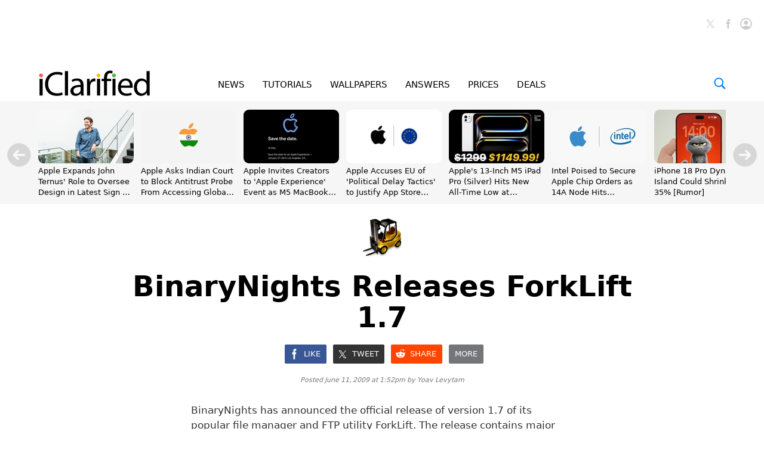

--- FILE ---
content_type: text/html; charset=UTF-8
request_url: https://www.iclarified.com/4192/binarynights-releases-forklift-17
body_size: 33690
content:

<!DOCTYPE html>
<html lang="en">
<head>
	<meta http-equiv="Content-Type" content="text/html; charset=UTF-8">
	<meta name="viewport" content="width=device-width,initial-scale=1">
	<title>BinaryNights Releases ForkLift 1.7 - iClarified</title>
	<meta name="KEYWORDS" content="forklift,powerful,file,manager,ferociously,fast,ftp,client,clothed,clean">
	<meta name="DESCRIPTION" content="Forklift is a powerful file manager and ferociously fast FTP client clothed in a clean and versatile UI that offers the combination of absolute simplicity and raw power expected from a well-executed Mac software.">
	<meta name="AUTHOR" content="iClarified">
	<meta name="verify-v1" content="fm2m+CZNQGmv74b5GglrmKseh/IGuAzY+1Io9azG/9Y="> 
	<meta property="og:title" content="BinaryNights Releases ForkLift 1.7">
	<meta property="og:description" content="Forklift is a powerful file manager and ferociously fast FTP client clothed in a clean and versatile UI that offers the combination of absolute simplicity and raw power expected from a well-executed Mac software.">
	<meta property="og:type" content="article">
	<meta property="og:url" content="https://www.iclarified.com/4192/binarynights-releases-forklift-17">
	<meta property="og:image" content="https://www.iclarified.com/images/news/4192/4192/4192-1280.jpg">
	<meta property="og:site_name" content="iClarified">
	<meta property="article:published_time" content="2009-06-11T13:52:55+0000">
	<meta property="fb:app_id" content="104192199627868">
	<meta property="fb:pages" content="156064487755743">
	<meta name="twitter:card" content="summary_large_image">
	<meta name="twitter:site" content="@iClarified">
	<meta name="twitter:url" content="https://www.iclarified.com/4192/binarynights-releases-forklift-17">
	<meta name="twitter:creator" content="@iClarified">
	<meta name="twitter:title" content="BinaryNights Releases ForkLift 1.7">
	<meta name="twitter:description" content="Forklift is a powerful file manager and ferociously fast FTP client clothed in a clean and versatile UI that offers the combination of absolute simplicity and raw power expected from a well-executed Mac software.">
	<meta name="twitter:image:src" content="https://www.iclarified.com/images/news/4192/4192/4192-1280.jpg">
	<meta name="twitter:image" content="https://www.iclarified.com/images/news/4192/4192/4192-1280.jpg">
	<meta name="apple-itunes-app" content="app-id=388040325, affiliate-data=11l655, app-argument=https://www.iclarified.com/4192/binarynights-releases-forklift-17">
	<meta name="robots" content="index, follow, max-image-preview:large">	<link rel="canonical" href="https://www.iclarified.com/4192/binarynights-releases-forklift-17">
	<link rel="preconnect" href="https://www.googletagservices.com">
	<link rel="preconnect" href="https://www.google-analytics.com">
	<link rel="preconnect" href="https://securepubads.g.doubleclick.net">
	<link rel="preconnect" href="https://ads.adthrive.com">	
		
	<script type="application/ld+json">
		{"@context":"https:\/\/schema.org","@type":"NewsArticle","headline":"BinaryNights Releases ForkLift 1.7","mainEntityOfPage":{"@type":"WebPage","@id":"https:\/\/www.iclarified.com\/4192\/binarynights-releases-forklift-17"},"url":"https:\/\/www.iclarified.com\/4192\/binarynights-releases-forklift-17","description":"Forklift is a powerful file manager and ferociously fast FTP client clothed in a clean and versatile UI that offers the combination of absolute simplicity and raw power expected from a well-executed Mac software.","keywords":"forklift,powerful,file,manager,ferociously,fast,ftp,client,clothed,clean","image":"https:\/\/www.iclarified.com\/images\/news\/4192\/4192\/4192-1280.jpg","author":{"@type":"Person","name":"Yoav Levytam","url":"https:\/\/www.iclarified.com\/about"},"datePublished":"2009-06-11 13:52:55","dateModified":"2009-06-11 13:52:55","publisher":{"@type":"Organization","name":"iClarified","logo":{"@type":"ImageObject","url":"https:\/\/www.iclarified.com\/images\/index\/iclarified-logo-640x150.svg"}},"articleBody":"BinaryNights has announced the official release of version 1.7 of its popular file manager and FTP utility ForkLift. The release contains major additions to the already feature-rich utility including Folder Synchronization, Merge, OTerminal access, expanded archives management and Duplicate file feature. The release also marks the second anniversary of the first official release of ForkLift, an occasion BinaryNights has decided to celebrate with a new website. \"This is a very happy day for us, a sort of We Did It! moment, and I hope that this nice new update will make people share a little of this moment. The fact that we're still around after two years means that ForkLift successfully passed the first scrutiny of the Mac community, and not only survived, but has become by now a well-established application, with a large and active userbase. This is the celebration of ForkLift's coming of age. Also, this release marks the point where all the major features that we wanted ForkLift to have since day one are now present. Folder Synchronization and Terminal access were the last two items we ticked off of our original list. This is what this B-day party is about.\" New in This Release: ForkLift 1.7 adds Folder Synchronization, a tool that allows users to keep their files synchronized between different volumes, computers or server accounts. Open in Terminal is a much anticipated addition for pro users, as well as the added compression options, including passworded zip files, 7zip, tar and gz archives. The capability to Merge folders is a first on OS X and should be a welcome surprise to most switchers. We see also a number of minor UI and workflow enhancements such as Duplicate file, global preferences for conflict management, plus features for the Go To Folder command, and a performance tweak to speed up FXP transfers. About ForkLift: Forklift is a powerful file manager and ferociously fast FTP client clothed in a clean and versatile UI that offers the combination of absolute simplicity and raw power expected from a well-executed Mac software. ForkLift will connect to any remote server FTP, SFTP, Amazon S3, WebDAV, the SMB, NIS and AFP shares on your local network, or your Bluetooth mobile phone- pretty much anything you can plug into or hook up to a Mac. ForkLift also carries a complete toolbox for managing your files, including Folder Synchronization, Batch Renaming, Archive handling, Application deleter, editing files over remote connections and many more. All these power features are packaged into a Finder-like, dual-pane interface that delivers superior workflow while remaining absolutely familiar to use, along with QuickLook, Spotlight search and all. Read More"}	</script>
	
	<script type="application/ld+json">
	{
		"@context":"https://schema.org",
		"@type":"BreadcrumbList",
		"itemListElement":[
			{"@type":"ListItem","position":1,"item":{"@id":"https://www.iclarified.com","name":"iClarified"}},
			{"@type":"ListItem","position":2,"item":{"@id":"https://www.iclarified.com/news","name":"News"}},			{"@type":"ListItem","position":3,"item":{"@id":"https://www.iclarified.com/4192/binarynights-releases-forklift-17","name":"BinaryNights Releases ForkLift 1.7"}}
		]
	}
	</script>
	
	
			<script async src="https://www.googletagmanager.com/gtag/js?id=G-HHEKZ89QFE"></script>
			<script>
			  window.dataLayer = window.dataLayer || [];
			  function gtag(){dataLayer.push(arguments);}
			  gtag('js', new Date());
			  gtag('config', 'G-HHEKZ89QFE');
			</script>	<script> (function(w, d) { w.adthrive = w.adthrive || {}; w.adthrive.cmd = w.adthrive.cmd || [];
	w.adthrive.plugin = "adthrive-ads-manual"; w.adthrive.host = "ads.adthrive.com"; var s = d.createElement("script"); s.async = true; s.referrerpolicy="no-referrer-when-downgrade"; s.src = "https://" + w.adthrive.host + "/sites/638fb6272da1940f88364b18/ads.min.js?referrer=" + w.encodeURIComponent(w.location.href) + "&cb=" + (Math.floor(Math.random() * 100) + 1); var n = d.getElementsByTagName("script")[0]; n.parentNode.insertBefore(s, n); })(window, document); </script><style>
		@media only screen and (min-width : 0px) {
			.adthrive-placeholder-footer { min-height:90px; }
			.adthrive-placeholder-video {min-height: 250px;}
			.adthrive-placeholder-video .adthrive-collapse-player { border-top: 0 !important;; border-bottom: 0 !important;; }
			.adthrive-placeholder-sticky-sidebar { display: none; min-height:250px;}
			.adthrive-placeholder-content { min-height: 250px; } 
			.adthrive-placeholder-content .adthrive-ad { padding: 0; margin: 0; padding-top: 0px;}
			.adthrive-placeholder-content-1 { width:300px;height:250px;overflow: hidden;}
			.adthrive-placeholder-content-1 .adthrive-ad { padding: 0; margin: 0; }
			.adthrive-placeholder-below-post { min-height: 250px; }
			.adthrive-placeholder-below-post .adthrive-ad { padding: 0 !important; margin: 0 !important; }
			.adthrive-sticky.adthrive-footer {background: none !important; border: 0 !important;}
		}
		@media only screen and (min-width : 1390px) {
			.adthrive-placeholder-sticky-sidebar { display: block; }
			.adthrive-placeholder-sticky-sidebar .adthrive-ad{ padding: 0 !important; margin: 0 !important;}
			.adthrive-stuck.adthrive-sticky.adthrive-sidebar { top: 60px !important; }
			/*.adthrive-player-position.adthrive-collapse-mobile.adthrive-collapse-bottom-right { right: 30px !important;}*/
			.adthrive-player-position.adthrive-collapse-float.adthrive-collapse-bottom-right { right: 40px !important;}
		}
		
	</style> 
	
		<style>
			@font-face { font-family: "system-ui"; font-style: normal; font-weight: 300; src: local(".SFNS-Light"), local(".SFNSText-Light"), local(".HelveticaNeueDeskInterface-Light"), local(".LucidaGrandeUI"), local("Segoe UI Light"), local("Ubuntu Light"), local("Roboto-Light"), local("DroidSans"), local("Tahoma");}
			@font-face { font-family: "system-ui"; font-style: italic; font-weight: 300; src: local(".SFNS-LightItalic"), local(".SFNSText-LightItalic"), local(".HelveticaNeueDeskInterface-Italic"), local(".LucidaGrandeUI"), local("Segoe UI Light Italic"), local("Ubuntu Light Italic"), local("Roboto-LightItalic"), local("DroidSans"), local("Tahoma"); }
			@font-face { font-family: "system-ui"; font-style: normal; font-weight: 400; src: local(".SFNS-Regular"), local(".SFNSText-Regular"), local(".HelveticaNeueDeskInterface-Regular"), local(".LucidaGrandeUI"), local("Segoe UI"), local("Ubuntu"), local("Roboto-Regular"), local("DroidSans"), local("Tahoma"); }
			@font-face { font-family: "system-ui"; font-style: italic; font-weight: 400; src: local(".SFNS-Italic"), local(".SFNSText-Italic"), local(".HelveticaNeueDeskInterface-Italic"), local(".LucidaGrandeUI"), local("Segoe UI Italic"), local("Ubuntu Italic"), local("Roboto-Italic"), local("DroidSans"), local("Tahoma"); }
			@font-face { font-family: "system-ui"; font-style: normal; font-weight: 500; src: local(".SFNS-Medium"), local(".SFNSText-Medium"), local(".HelveticaNeueDeskInterface-MediumP4"), local(".LucidaGrandeUI"), local("Segoe UI Semibold"), local("Ubuntu Medium"), local("Roboto-Medium"), local("DroidSans-Bold"), local("Tahoma Bold"); }
			@font-face { font-family: "system-ui"; font-style: italic; font-weight: 500; src: local(".SFNS-MediumItalic"), local(".SFNSText-MediumItalic"), local(".HelveticaNeueDeskInterface-MediumItalicP4"), local(".LucidaGrandeUI"), local("Segoe UI Semibold Italic"), local("Ubuntu Medium Italic"), local("Roboto-MediumItalic"), local("DroidSans-Bold"), local("Tahoma Bold"); }
			@font-face { font-family: "system-ui"; font-style: normal; font-weight: 700; src: local(".SFNS-Bold"), local(".SFNSText-Bold"), local(".HelveticaNeueDeskInterface-Bold"), local(".LucidaGrandeUI"), local("Segoe UI Bold"), local("Ubuntu Bold"), local("Roboto-Bold"), local("DroidSans-Bold"), local("Tahoma Bold"); }
			@font-face { font-family: "system-ui"; font-style: italic; font-weight: 700; src: local(".SFNS-BoldItalic"), local(".SFNSText-BoldItalic"), local(".HelveticaNeueDeskInterface-BoldItalic"), local(".LucidaGrandeUI"), local("Segoe UI Bold Italic"), local("Ubuntu Bold Italic"), local("Roboto-BoldItalic"), local("DroidSans-Bold"), local("Tahoma Bold"); }
		</style>	
		<style>
			.banner { position: relative; width: 100%; height: 0px; text-align: center; cursor: pointer;}
			@media only screen and (min-width : 0px) { 
				.banner { display: block; height: 24px; background-color: #FFBE1B; font-size: 14px; line-height: 24px; font-weight: 500;}
			}
			@media only screen and (min-width : 360px) {
			}
			@media only screen and (min-width : 480px) { 
			}
			@media only screen and (min-width : 768px) { 
				.banner { display: block; height: 24px; background-color: #FFBE1B; font-size: 14px; line-height: 24px; font-weight: 500;}
			}
			@media only screen and (min-width : 1024px) { 
			}
			@media only screen and (min-width : 1260px) { 
			}
		</style>	
		<style>
			*, *:before, *:after { -moz-box-sizing: border-box; -webkit-box-sizing: border-box; box-sizing: border-box; } 
			body { background-color: #fff; border: 0; margin: 0; font-family: system-ui, sans-serif; overscroll-behavior-x: contain;} 
			a { text-decoration: none; color: #0070eb; } 
			input, select, textarea, button{font-family:inherit;} .clear { clear: both; }
			@media (prefers-color-scheme: dark) {
				body { background-color: #000; }	
			}
		</style>	
		<style>
			.header { position: relative; width: 100%;}
			.header_date { position: absolute; left: 20px; bottom: 51px; font-size: 12px; font-weight: 400; color: #757575; }

			#header_logo { position: absolute; left: 20px; bottom: 10px; width: 156px; height: 37px; }
			
			.header_icons { position: absolute; right: 20px; height: 36px; top: 20px; }		
				
			#header_facebook_icon { position: relative; float:right; margin-left: 10px; height: 20px; width: 20px; cursor: pointer; background-size: contain;}
			.header_facebook_icon_off { background-image: url(/images/index/facebook-initial-gray-60x60.svg); }
			.header_facebook_icon_off:hover{ background-image: url(/images/index/facebook-initial-60x60.svg); }
			
			#header_x_icon { position: relative; float:right; margin-left: 10px; height: 20px; width: 20px; cursor: pointer; background-size: contain; }
			.header_x_icon_off { background-image: url(/images/index/x-initial-gray-60x60.svg); }
			.header_x_icon_off:hover{ background-image: url(/images/index/x-initial-60x60.svg); }
			
			#header_cart_icon {  display:none; position: relative; float:right; margin-left: 10px; height: 36px; width: 36px; cursor: pointer; background-size: contain;}
			.header_cart_icon_off { background-image: url(/images/index/cart-icon-circle-off-blue-80x80.svg); }
			#header_cart_count { position: absolute; width: 20px; height: 10px; left: 8px; top: 10.5px; color: white; font-size: 9px; font-weight: 600; text-align: center; }
			
			#header_search_icon { position: relative; float:right; margin-left: 10px; height: 36px; width: 36px; cursor: pointer; background-size: contain; }
			.header_search_icon_off { background-image: url(/images/index/search-icon-circle-gray-80x80.svg); }
			
			#header_saved_icon { position: relative; float:right; margin-left: 10px; height: 20px; width: 20px; cursor: pointer; background-size: contain; }
			.header_saved_icon_on { background-image: url(/images/index/saved-icon-circle-on-blue-80x80.svg); }
			.header_saved_icon_off { background-image: url(/images/index/saved-icon-circle-off-gray-80x80.svg); }
			.header_saved_icon_off:hover{ background-image: url(/images/index/saved-icon-circle-off-blue-80x80.svg); }
			
			#header_account_icon { position: relative; float:right; margin-left: 10px; height: 20px; width: 20px; cursor: pointer; background-size: contain; }
			.header_account_icon_on { background-image: url(/images/index/account-icon-on-blue-80x80.svg); }
			.header_account_icon_off { background-image: url(/images/index/account-icon-off-gray-80x80.svg); }
			.header_account_icon_off:hover{ background-image: url(/images/index/account-icon-hover-blue-80x80.svg); }
			
			.header_ad1 { position: relative; padding-top: 50px; display: block; text-align: center; min-height: 150px;}
			
			@media only screen and (min-width : 0px) { 
				.header { min-height: 90px; } 
				.header_ad1 {display: none; }
				.header_date { display: block; left: 10px; } 
				.header_icons { bottom: 10px; top: auto; right: 10px; }
				#header_logo { display: block; left: 10px; }
				.header_account_icon_off { background-image: url(/images/index/account-icon-hover-blue-80x80.svg); }
				#header_facebook_icon { display: none; }
				#header_x_icon { display: none; }
				#header_search_icon { display: block;}
				#header_cart_icon { display: block;}
				#header_account_icon { width: 36px; height: 36px; }
				#header_saved_icon { width: 36px; height: 36px; }
			}
			@media only screen and (min-width : 360px) { 
				.header_ad1 {display: none; }
				.header_date { left: 20px; }
				.header_icons { bottom: 10px; top: auto; right: 20px; }
				#header_logo { left: 20px; }
				#header_account_icon { width: 36px; height: 36px; }
				#header_saved_icon { width: 36px; height: 36px; }
			}
			@media only screen and (min-width : 768px) { 
				.header { min-height: 40px; } 
				.header_ad1 {display: block; }
				.header_date { display: none; } 
				.header_icons { bottom: auto; top: 20px; right: 20px; }
				#header_logo { display: none; }
				#header_account_icon { height: 20px; width: 20px; } 
				#header_saved_icon { height: 20px; width: 20px; } 
				.header_account_icon_off { background-image: url(/images/index/account-icon-off-gray-80x80.svg); }
				#header_facebook_icon { display: block; }
				#header_x_icon { display: block; }
				#header_search_icon { display: none; }
				#header_cart_icon { display: none; }
			}
			@media only screen and (min-width : 1190px) { .header_ad1 { min-height: 155px; padding-top: 10px;} }
			@media (prefers-color-scheme: dark) {
				.header_x_icon_off:hover{ background-image: url(/images/index/x-initial-white-60x60.svg); }
			}
		</style>	
		<style>
			.menu { position: sticky; top: -1px; width: 100%; height: 60px; text-align: center; z-index: 1000; background-color: rgba(255, 255, 255, 0.96); border-bottom-width: 0px; border-bottom-style: solid; border-bottom-color: #eee; }
			
			.menu_items { display: inline-block; text-align: justify; }
			.menu_items:after { content: ''; width: 100%; display: inline-block; }
			.menu_item { display:inline-block; font-size: 15px; line-height: 64px; font-weight: 500; color: #000; }
			.menu_item a { color: #000; }
			.menu_item a:hover { color: #0070eb; }
			.menu_item_selected { display:inline-block; font-size: 15px; line-height: 64px; font-weight: 500; color: #0070eb; }
			.menu_item_selected a { color: #0070eb; }
			.menu_item_selected a:hover { color: #0070eb; }
			
			.menu_logo_box { display: none; position: absolute; left: 70px; top: 8px; height: 44px; cursor: pointer; text-align:left; }
			.menu_logo_box.stuck { top: 12px; height: 36px; }
			#menu_logo { position: absolute; top: 0px; border: 0; height: 100%; left: 0px; }
			.menu_cart_icon_box{position:absolute;right:70px;top:20px;width:26px;height:20px;cursor:pointer}
			#menu_cart_count{position: absolute; width: 100%; margin-left: 2px; margin-top: -6px; text-align: center; font-size: 14px; color: #007aff; user-select: none;}
			#menu_cart_icon{border:0;width:26px;height:20px} 
			.menu_search_icon_box  { position: absolute; right: 70px; top: 20px; width: 20px; height: 20px; cursor: pointer; }
			#menu_search_icon { border: 0; width: 20px; height: 20px; }
			#menu_search_field { position: absolute; display: none; width: 500px; height: 100%; border: 0; background-color: white; font-size: 17px; font-weight: 300; background-image: url(/images/index/search-icon-blue-80x80.svg); background-position: left; background-repeat: no-repeat; background-size: 20px 20px; padding-left: 30px; outline: none; z-index:10000; }
			
			@media only screen and (min-width : 0px) { 
				.menu { position: relative; height: 30px; top: 0px; background-color: #f6f6f6; text-align: justify; padding-left: 10px; padding-right: 10px;}
				.menu_logo_box {display: none; } 
				.menu_cart_icon_box{ display: none; }
				.menu_search_icon_box {display: none; } 
				.menu_items { width: 100%; }
				.menu_item { font-size: 11px; font-weight: 600; line-height: 30px; }
				.menu_item_selected { font-size: 11px; font-weight: 600; line-height: 30px; }
				.menu_item_hide { display: none !important; }
			}
			@media only screen and (min-width : 360px) {
				.menu { padding-left: 20px; padding-right: 20px; }
				.menu_item { font-size: 12px; font-weight: 600; line-height: 30px; }
				.menu_item_selected { font-size: 12px; font-weight: 600; line-height: 30px; }
				.menu_item_hide { display: none !important; }
			}
			@media only screen and (min-width : 428px) {
				.menu_item { font-size: 12px; font-weight: 600; line-height: 30px; }
				.menu_item_selected { font-size: 12px; font-weight: 600; line-height: 30px; }
				.menu_item_hide { display: inline-block !important; }
			}
			@media only screen and (min-width : 440px) {
				.menu_item { font-size: 12.5px; font-weight: 600; line-height: 30px; }
				.menu_item_selected { font-size: 12.5px; font-weight: 600; line-height: 30px; }
			}
			@media only screen and (min-width : 480px) { 
				.menu_logo_box {display: none; } 
				.menu_item { font-size: 13px; font-weight: 600; line-height: 30px; }
				.menu_item_selected { font-size: 13px; font-weight: 600; line-height: 30px; }
			}
			@media only screen and (min-width : 768px) { 
				.menu { position: sticky; height: 60px; top: -1px; background-color: rgba(255, 255, 255, 0.96); text-align: left; padding: 0; }
				.menu_logo_box  { display: block; left: 32px; top: 12px; height: 36px; } 
				.menu_cart_icon_box{display: block; right:64px}
				.menu_search_icon_box  { display: block; right: 32px; } 
				.menu_items { width: 500px; margin-left: 200px;}
				.menu_item { font-size: 15px; font-weight: 500; line-height: 64px;} 
				.menu_item_selected { font-size: 15px; font-weight: 500; line-height: 64px;} 
				#menu_search_field { width: 360px; left: calc((100% - 360px)/2);} 
			}
			@media only screen and (min-width : 900px) { 
				.menu {text-align: center; }
				.menu_items { margin-left: 0px; width: 500px; }
			}
			@media only screen and (min-width : 1024px) { 
				.menu {text-align: center; }
				.menu_logo_box  { display: block; left: 32px; top: 8px; height: 44px; } 
				.menu_items { margin-left: 0px; width: 500px; }
				#menu_search_field { width: 566px; left: calc((100% - 566px)/2); } 
			}
			@media only screen and (min-width : 1260px) { 
				.menu_logo_box  { left: 64px; } 
				.menu_items { width: 550px; }
				.menu_cart_icon_box{right:94px}
				.menu_search_icon_box  { right: 64px; } 
			}
			@media (prefers-color-scheme: dark) {
				@media only screen and (min-width : 0px) {
					.menu { background-color: rgba(40, 40, 40, 0.96); border-bottom-color: #222; }	
				}
				@media only screen and (min-width : 768px) {
					.menu { background-color: rgba(0, 0, 0, 0.96); border-bottom-color: #222; }	
				}
				.menu_item a { color: #fff; }
				#menu_search_field { background-color: #000; color: #fff; }
			}
		</style>	
			<style>
			.trending_header { position: relative; display: none; width: 100%;}
			.trending_header_text { display:inline; color: #14cc9d; margin: 0; padding: 0; font-size: 13px; font-weight: 700; }
			.trending_container { position: relative; background-color: #f6f6f6; width: 100%; padding-left: 64px; padding-right: 64px;  height: 172px; padding-top: 14px; padding-bottom: 6px; overflow-y: hidden; overflow-x: scroll; -ms-overflow-style: none; scrollbar-width: none; }
			.trending_container::-webkit-scrollbar { display: none; }
			.trending_slider {position: relative; left: 0px; overflow: auto; white-space: nowrap; scroll-snap-type: x mandatory; -ms-overflow-style: none; scrollbar-width: none; -webkit-overflow-scrolling: touch; }
			.trending_slider::-webkit-scrollbar { display: none; }
			.trending_slider > div { scroll-snap-align: start;}
			.trending_box { display: inline-block; vertical-align: top; width: 160px; height: 100%; margin-right: 12px; }
			.trending_image { width: 160px; height: 90px; border-radius: 9px; }
			.trending_title { width: 100%; height: 56px; top: 104px; overflow: hidden; white-space: normal; }
			.trending_title a { color: #000; }
			.trending_title a:hover { color: #0070eb; }
			.trending_title_text { font-size: 13px; line-height: 1.4; font-weight: 400; margin: 0; padding: 0;}
			.trending_arrow_left { position: absolute; left: 12px; top:70px; width: 40px; height: 40px; background: url(/images/index/arrow-left-circle-gray-80x80.svg); border: 0; background-size: contain; opacity: 0.5; cursor: pointer; }
			.trending_arrow_left:hover { opacity: 1.0; }
			.trending_arrow_right { position: absolute; right: 12px; top:70px; width: 40px; height: 40px; background: url(/images/index/arrow-right-circle-gray-80x80.svg); border: 0; background-size: contain; opacity: 0.5; cursor: pointer; -moz-transition: all 0.2s ease-in-out; transition: all 0.2s ease-in-out;}
			.trending_arrow_right:hover { opacity: 1.0; }
			
			@media only screen and (min-width : 0px) { 
				.trending_header { display: block; padding-top: 6px; padding-left: 10px; }
				.trending_container { background-color: #fff; height: 220px; padding-top: 3px; padding-left: 10px; padding-right: 0px; }
				.trending_box { width: 290px; }
				.trending_image { width: 100%; height: 163px; border: 1px solid #ddd; }
				.trending_title { height: 36px; text-overflow: ellipsis; display: -webkit-box; -webkit-line-clamp: 2; -webkit-box-orient: vertical;}
				.trending_title_text { font-size: 14px; font-weight: 500; line-height: 1.3; }
				.trending_arrow_left { display: none; } 
				.trending_arrow_right { display: none; } 
			}
			@media only screen and (min-width : 360px) {
				.trending_header { display: block; padding-top: 10px; padding-left: 20px; } 
				.trending_container { background-color: #fff; height: calc((100% - 20px) / (16/9) + 82px); padding-top: 4px; padding-left: 20px; padding-right: 0px; }
				.trending_box { width: calc(100vw - 40px); }
				.trending_image { width: 100%; height: calc((100vw - 40px) / (16/9)); border: 1px solid #ddd; }
				.trending_title { height: 48px; }
				.trending_title_text { font-size: 17px; font-weight: 500; line-height: 1.3; }
			}
			@media only screen and (min-width : 768px) { 
				.trending_header { display: none; }
				.trending_container { background-color: #f6f6f6; width: 100%; height: 172px; padding-top: 14px; padding-left: 32px; padding-right: 32px; }
				.trending_box { width: 160px; }
				.trending_image { width: 160px; height: 90px; border: 0; }
				.trending_title { height: 56px; text-overflow: ellipsis; display: -webkit-box; -webkit-line-clamp: 3; -webkit-box-orient: vertical;}
				.trending_title_text { font-size: 13px; font-weight: 400; line-height: 1.4;}
				.trending_arrow_left { display: block; left: 6px; top:80px; width: 20px; height: 20px; } 
				.trending_arrow_right { display: block; right: 6px; top:80px; width: 20px; height: 20px; } 
			}
			@media only screen and (min-width : 1024px) { }
			@media only screen and (min-width : 1260px) { 
				.trending_container { padding-left: 64px; padding-right: 64px; }
				.trending_arrow_left { display: block; left: 12px; top:70px; width: 40px; height: 40px; } 
				.trending_arrow_right { display: block; right: 12px; top:70px; width: 40px; height: 40px; } 
			}
			@media (prefers-color-scheme: dark) {
				.trending_container { background-color: #111;}	
				.trending_header { background-color: #111; }
				.trending_image { border-color: #333; }
				.trending_title a { color: #fff; }
			}
			</style><style>
			@media only screen and (min-width : 0px) { .trending_header {display: none; } .trending_container { display: none; } }
			@media only screen and (min-width : 360px) { .trending_header {display: none; } .trending_container { display: none; } }
			@media only screen and (min-width : 768px) { .trending_header {display: none; } .trending_container { display: block; } }
			</style>	
			<style>
				.footer_container{position: relative; width: 100%; background-color: #ffffff; min-height: 170px; padding-top: 20px;}
				.footer_container a{text-decoration: none; color: #757575;}
				.footer_container a:hover{text-decoration: none; color: #0070eb;}
				.footer_table{display: table; position: relative; width: 100%;}
				.footer_table a{text-decoration: none; color: #333;}
				.footer_table_mobile{display: table; position: relative; width: 100%;}
				.footer_table_mobile a{text-decoration: none; color: #333;}
				.footer_table_row{display: table-row;}
				.footer_table_cell{display: table-cell; font-size: 18px; line-height: 20px; font-weight: 300; color: #0070eb; vertical-align: top; text-align: center;}
				.footer_table_cell_mobile{display: table-cell; font-size: 18px; line-height: 20px; color: #0070eb; vertical-align: top; text-align: left; padding-bottom: 20px;}
				.footer_table_section{display: inline-block; text-align: left;}
				.footer_table_section_title{width: 100%; margin-bottom: 4px;}
				.footer_table_section_description{font-size: 14px; line-height: 20px; color: #333; max-width: 160px; margin-bottom: 4px;}
				.footer_table_section_description_mobile{font-size: 14px; line-height: 20px; color: #333; margin-bottom: 4px;}
				.footer_table_section_links{font-size: 14px; line-height: 24px; color: #333;}.footer_table_section_links_mobile{font-size: 14px; line-height: 30px; color: #333;}.footer_legal{display:block; position: relative; width: 100%; margin-top: 00px; margin-bottom: 20px;}.footer_legal_logo{position: relative; float: right; width: 100px; height: 24px; background-image: url(/images/index/iclarified-logo-640x150.svg); background-position: right; background-size: contain; background-repeat: no-repeat;}.footer_legal_links{position: relative; float: right; width: 300px; clear:right; text-align: right; font-size: 12px; line-height: 18px; color: #757575; margin-top: 4px;}.footer_spacer{position: relative; width:100%; height: 20px;}.footer_facebook{background-image: url(/images/index/facebook-icon-64x64.svg); background-position: left; background-size: contain; background-repeat: no-repeat; position: relative; padding-left: 30px; width: 100%; height: 24px;font-size: 14px; line-height: 24px; color: #333; text-align: left; margin-bottom: 4px;}.footer_facebook_mobile{display:inline-block; width: 100px; background-image: url(/images/index/facebook-icon-64x64.svg); background-position: left; background-size: contain; background-repeat: no-repeat; position: relative; padding-left: 30px; height: 24px; font-size: 14px; line-height: 24px; color: #333; text-align: left; margin-bottom: 6px;}.footer_x{background-image: url(/images/index/x-icon-64x64.svg); background-position: left; background-size: contain; background-repeat: no-repeat; width: 100%; position: relative; padding-left: 30px; height: 24px;font-size: 14px; line-height: 24px; color: #333; text-align: left; margin-bottom: 4px;}.footer_x_mobile{display:inline-block; width: 100px; background-image: url(/images/index/x-icon-64x64.svg); background-position: left; background-size: contain; background-repeat: no-repeat; position: relative; padding-left: 30px; height: 24px;font-size: 14px; line-height: 24px; color: #333; text-align: left; margin-bottom: 6px;}.footer_pinterest{background-image: url(/images/index/pinterest-icon-64x64.svg); background-position: left; background-size: contain; background-repeat: no-repeat; position: relative; padding-left: 30px; width: 100%; height: 24px;font-size: 14px; line-height: 24px; color: #333; text-align: left; margin-bottom: 4px;}.footer_pinterest_mobile{display: inline-block; width: 100px; background-image: url(/images/index/pinterest-icon-64x64.svg); background-position: left; background-size: contain; background-repeat: no-repeat; position: relative; padding-left: 30px; height: 24px;font-size: 14px; line-height: 24px; color: #333; text-align: left; margin-bottom: 6px;}.footer_linkedin{background-image: url(/images/index/linkedin-icon-64x64.svg); background-position: left; background-size: contain; background-repeat: no-repeat; position: relative; padding-left: 30px; width: 100%; height: 24px;font-size: 14px; line-height: 24px; color: #333; text-align: left; margin-bottom: 4px;}.footer_linkedin_mobile{display: inline-block; width: 100px; background-image: url(/images/index/linkedin-icon-64x64.svg); background-position: left; background-size: contain; background-repeat: no-repeat; position: relative; padding-left: 30px; height: 24px;font-size: 14px; line-height: 24px; color: #333; text-align: left; margin-bottom: 6px;}.footer_youtube{background-image: url(/images/index/youtube-icon-64x64.svg); background-position: left; background-size: contain; background-repeat: no-repeat; position: relative; padding-left: 30px; width: 100%; height: 24px;font-size: 14px; line-height: 24px; color: #333; text-align: left; margin-bottom: 4px;}.footer_youtube_mobile{display: inline-block; width: 100px; background-image: url(/images/index/youtube-icon-64x64.svg); background-position: left; background-size: contain; background-repeat: no-repeat; position: relative; padding-left: 30px; height: 24px;font-size: 14px; line-height: 24px; color: #333; text-align: left; margin-bottom: 6px;}.footer_rss{background-image: url(/images/index/rss-icon-64x64.svg); background-position: left; background-size: contain; background-repeat: no-repeat; position: relative; padding-left: 30px; width: 100%; height: 24px;font-size: 14px; line-height: 24px; color: #333; text-align: left; margin-bottom: 4px;}.footer_rss_mobile{display: inline-block; width: 100px; background-image: url(/images/index/rss-icon-64x64.svg); background-position: left; background-size: contain; background-repeat: no-repeat; position: relative; padding-left: 30px; height: 24px;font-size: 14px; line-height: 24px; color: #333; text-align: left; margin-bottom: 6px;}.footer_appstore{background-image: url(/images/index/appstore-icon-64x64.svg); background-position: left; background-size: contain; background-repeat: no-repeat; position: relative; padding-left: 30px; width: 100%; height: 24px;font-size: 14px; line-height: 24px; color: #333; text-align: left; margin-bottom: 4px;}.footer_appstore_mobile{display: inline-block; width: 100px; background-image: url(/images/index/appstore-icon-64x64.svg); background-position: left; background-size: contain; background-repeat: no-repeat; position: relative; padding-left: 30px; height: 24px;font-size: 14px; line-height: 24px; color: #333; text-align: left; margin-bottom: 4px;}.footer_macappstore{background-image: url(/images/index/macappstore-icon-64x64.svg); background-position: left; background-size: contain; background-repeat: no-repeat; position: relative; padding-left: 30px; width: 100%; height: 24px;font-size: 14px; line-height: 24px; color: #333; text-align: left; margin-bottom: 4px;}.footer_macappstore_mobile{display: inline-block; width: 160px; background-image: url(/images/index/macappstore-icon-64x64.svg); background-position: left; background-size: contain; background-repeat: no-repeat; position: relative; padding-left: 30px; height: 24px;font-size: 14px; line-height: 24px; color: #333; text-align: left; margin-bottom: 4px;}.footer_newsletter{background-image: url(/images/index/newsletter-icon-64x64.svg); background-position: left; background-size: contain; background-repeat: no-repeat; position: relative; padding-left: 30px; width: 100%; height: 24px;font-size: 14px; line-height: 24px; color: #333; text-align: left; margin-bottom: 4px;}.footer_newsletter_mobile{display: inline-block; width: 160px; background-image: url(/images/index/newsletter-icon-64x64.svg); background-position: left; background-size: contain; background-repeat: no-repeat; position: relative; padding-left: 30px; height: 24px;font-size: 14px; line-height: 24px; color: #333; text-align: left; margin-bottom: 4px;} @media only screen and (min-width : 0px) { .footer_container { padding-left: 10px; padding-right: 10px; } .footer_table_mobile {display: inline-table; } .footer_table {display: none; } } @media only screen and (min-width : 360px) { .footer_container { padding-left: 20px; padding-right: 20px; } } @media only screen and (min-width : 768px) { .footer_container { padding-left: 32px; padding-right: 32px; } .footer_table_mobile {display: none; } .footer_table {display: inline-table; }} @media only screen and (min-width: 1260px){ .footer_container { padding-left: 40px; padding-right: 40px; } } @media (prefers-color-scheme: dark) {
				.footer_container {background-color: #000; color: #fff;} .footer_table a {color: #eee;} .footer_table_mobile a {color: #eee;} .footer_table_section_description {color: #eee;} .footer_table_section_description_mobile {color: #eee;} .footer_legal_logo{ background-image: url(/images/index/iclarified-logo-white-640x150.svg);} }
			</style>	
	<style>
		.article_header { position: relative; width: 100%; overflow: hidden; background-color: #fff; color: #000;}
		.article_header_box { position: relative; width: 100%; padding-top: 24px; padding-bottom: 30px;}
		.article_header_icon{ position: relative; text-align: center;}
		.article_header_icon_img{ width: 64px; height: 64px;}
		.article_header_share { position: relative; width: 100%; text-align: center; margin-top:20px;}
		.article_header_details { display: block; position: relative; margin-top: 10px; color: #757575; text-align: center; font-size: 11px; line-height: 16px; font-style: italic; font-weight: 300;}
		.article_header_details a { text-decoration: none; color: #757575; }
		.article_header_h1 { margin: 0; padding: 0; position: relative; font-size: 48px; line-height: 1.1px; font-weight: 600; text-align:center; padding-left: 15%; padding-right: 15%; padding-top: 20px; }
		@media only screen and (min-width : 0px) { .article_header_box { padding-left: 10px; padding-right: 10px; } .article_header_h1 { font-size: 32px; line-height: 1.3; padding-left: 5%; padding-right:5%;} }
		@media only screen and (min-width : 480px) { .article_header_box { padding-left: 20px; padding-right: 20px; } .article_header_h1 { padding-left: 10%; padding-right:10%;} }
		@media only screen and (min-width : 768px) { .article_header_box { padding-left: 32px; padding-right: 32px; } .article_header_h1 { font-size: 48px; line-height: 1.1; padding-left: 15%; padding-right:15%;}}
		@media only screen and (min-width: 1260px){ .article_header_box { padding-left: 40px; padding-right: 40px; } }
		@media (prefers-color-scheme: dark) {
			.article_header { background-color: #000; color: #fff;}
		}
	</style>
	<style>
		.social_facebook{ position: relative; display:inline-block; height: 32px; cursor: pointer; margin-left: 6px; margin-bottom: 6px; }
		.social_facebook:hover * { background-color: #354c84;}
		.social_facebook_text{position: relative; float: left; background-color: #3a5795; height: 100%; border-radius: 2px 2px 2px 2px; color: #fff; font-size: 13px; line-height: 32px; font-weight: 500; padding-left: 32px; padding-right: 10px; background-image: url(/images/index/facebook-initial-white-32x32.svg);  background-position: left center; background-repeat: no-repeat; background-size: contain; max-width: 70px;}
		.social_facebook_count{position: relative; float: left; padding-left: 10px; padding-right: 10px; background-color: #37508b; color: white; font-size: 13px; line-height: 32px; font-weight: 500; border-radius: 0px 2px 2px 0px;}
		.social_x{ position: relative; display:inline-block; height: 32px; cursor: pointer; margin-left: 6px; margin-bottom: 6px;}
		.social_x:hover * { background-color: #000000;}
		.social_x_text{position: relative; float: left; background-color: #333333; height: 100%; border-radius: 2px 2px 2px 2px; color: #fff; font-size: 13px; line-height: 32px; font-weight: 500; padding-left: 32px; padding-right: 10px; background-image: url(/images/index/x-initial-white-32x32.svg);  background-position: left center; background-repeat: no-repeat; background-size: contain; max-width: 86px;}
		.social_x_count{position: relative; float: left; padding-left: 10px; padding-right: 10px; background-color: #589bca; color: white; font-size: 13px; line-height: 32px; font-weight: 500; border-radius: 0px 2px 2px 0px;}
		.social_reddit{ position: relative; display:inline-block; height: 32px; cursor: pointer; margin-left: 6px; margin-bottom: 6px;}
		.social_reddit:hover * { background-color: #ef4500;}
		.social_reddit_text{position: relative; float: left; background-color: #ff4500; height: 100%; border-radius: 2px 2px 2px 2px; color: #fff; font-size: 13px; line-height: 32px; font-weight: 500; padding-left: 32px; padding-right: 10px; background-image: url(/images/index/reddit-initial-white-32x32.svg);  background-position: left center; background-repeat: no-repeat; background-size: contain; max-width: 86px;}
		.social_reddit_count{position: relative; float: left; padding-left: 10px; padding-right: 10px; background-color: #589bca; color: white; font-size: 13px; line-height: 32px; font-weight: 500; border-radius: 0px 2px 2px 0px;}
		.social_tumblr{ position: relative; display:none; height: 32px; cursor: pointer; margin-left: 6px; margin-bottom: 6px;}
		.social_tumblr:hover * { background-color: #253346;}
		.social_tumblr_text{position: relative; float: left; background-color: #36465d; height: 100%; border-radius: 2px 2px 2px 2px; color: #fff; font-size: 13px; line-height: 32px; font-weight: 500; padding-left: 32px; padding-right: 10px; background-image: url(/images/index/tumblr-initial-white-32x32.svg);  background-position: left center; background-repeat: no-repeat; background-size: contain;}
		.social_pinterest{ position: relative; display:none; height: 32px; cursor: pointer; margin-left: 6px; margin-bottom: 6px;}
		.social_pinterest:hover * { background-color: #ac1c21;}
		.social_pinterest_text{position: relative; float: left; background-color: #cb2027; height: 100%; border-radius: 2px 2px 2px 2px; color: #fff; font-size: 13px; line-height: 32px; font-weight: 500; padding-left: 32px; padding-right: 10px; background-image: url(/images/index/pinterest-initial-white-32x32.svg);  background-position: left center; background-repeat: no-repeat; background-size: contain;}
		.social_pinterest_count{display:none; position: relative; float: left; padding-left: 10px; padding-right: 10px; background-color: #bf1e25; color: white; font-size: 13px; line-height: 32px; font-weight: 600; border-radius: 0px 2px 2px 0px;}
		.social_linkedin{ position: relative; display:none; height: 32px; cursor: pointer; margin-left: 6px; margin-bottom: 6px;}
		.social_linkedin:hover * { background-color: #00649a;}
		.social_linkedin_text{position: relative; float: left; background-color: #0077b5; height: 100%; border-radius: 2px 2px 2px 2px; color: #fff; font-size: 13px; line-height: 32px; font-weight: 500; padding-left: 32px; padding-right: 10px; background-image: url(/images/index/linkedin-initial-white-32x32.svg);  background-position: left center; background-repeat: no-repeat; background-size: contain;}
		.social_linkedin_count{position: relative; float: left; padding-left: 10px; padding-right: 10px; background-color: #076ca6; color: white; font-size: 13px; line-height: 32px; font-weight: 500; border-radius: 0px 2px 2px 0px;}
		.social_mail{ position: relative; display:none; height: 32px; cursor: pointer; margin-left: 6px; margin-bottom: 6px;}
		.social_mail:hover * { background-color: #6c6d6e;}
		.social_mail_text{position: relative; float: left; background-color: #737578; height: 100%; border-radius: 2px 2px 2px 2px; color: #fff; font-size: 13px; line-height: 32px; font-weight: 500; padding-left: 32px; padding-right: 10px; background-image: url(/images/index/mail-initial-white-32x32.svg);  background-position: left center; background-repeat: no-repeat; background-size: contain;}
		.social_more{ position: relative; display:inline-block; height: 32px; cursor: pointer; margin-left: 6px; margin-bottom: 6px;}
		.social_more:hover * { background-color: #6c6d6e;}
		.social_more_text{position: relative; float: left; background-color: #737578; height: 100%; border-radius: 2px 2px 2px 2px; color: #fff; font-size: 13px; line-height: 32px; font-weight: 500; padding-left: 10px; padding-right: 10px;  background-position: left center; background-repeat: no-repeat; background-size: contain; max-width: 58px;}
		.social_more_count{position: relative; float: left; padding-left: 10px; padding-right: 10px; background-color: #767779; color: white; font-size: 13px; line-height: 32px; font-weight: 500; border-radius: 0px 2px 2px 0px;}
	</style>
	<style>
		.article_body{position: relative; width: 100%; background-color: #fff; text-align: center;}
		.article_body a {text-decoration: none; color: #0070eb;}
		.article_body a:hover {text-decoration: underline; color: #0070eb; }
		.article_body h2 {display: inline-block; text-decoration: none; font-size: 16px; font-weight: 300; line-height: 22px; margin: 0;}
		.article_body h3 {display: inline-block; text-decoration: none; font-size: 16px; font-weight: 300; line-height: 22px; margin: 0;}
		.article_body_table{position: relative; width: 100%; display: table; table-layout: fixed; overflow: hidden;}
		.article_body_row { position: relative; display: table-row; }
		.article_body_column_expander_left { display: table-cell; text-align: right; vertical-align: top;}
		.article_body_column_expander_right { display: table-cell; text-align: right; vertical-align: top;}
		.article_body_sidebar_right { display: inline-block; width: 300px; }
		#article_body_column_center { display: table-cell; font-size: 17px; line-height: 1.5; font-weight: 300; text-align: left; width: 640px; color: #333; vertical-align: top;}
		.article_body_span { display: inline-block; width: 100vw; text-align: center; margin-top: 0; margin-bottom: 0; }
		.article_body_our_take_box { background-color: #f5f9ff; border-left: 4px solid #0070eb; padding: 16px; margin: 24px 0; text-align: left; }
		.article_body_our_take_label { display: block; font-weight: 700; color: #0070eb; margin-bottom: 8px; font-size: 15px; }
		.article_body_our_take_content { font-size: 16px; line-height: 1.6; color: #333; font-weight: 400; }
		.article_body_ad1 { display: none; float: right; clear:right; width: 300px; height: 250px; margin-left: 20px; margin-bottom: 20px; border: 0; margin-top: 0;}
		@media only screen and (min-width : 0px) { .article_body_table { padding-left: 10px; padding-right: 10px; } .article_body_column_expander_left { display: none; } .article_body_column_expander_right { display: none; } #article_body_column_center { width: 100%; } #article_body_ad1 {display: none;} .article_body_span { margin-left: -10px; } }
		@media only screen and (min-width : 360px) { .article_body_table { padding-left: 20px; padding-right: 20px; } .article_body_column_expander_left { display: none; } .article_body_column_expander_right { display: none; } #article_body_column_center { width: 100%; } #article_body_ad1 {display: none;} .article_body_span { margin-left: -20px; }}
		@media only screen and (min-width : 480px) { .article_body_table { padding-left: 20px; padding-right: 20px; } }
		@media only screen and (min-width : 768px) { .article_body_table { padding-left: 32px; padding-right: 32px; } .article_body_column_expander_left { display: table-cell; } .article_body_column_expander_right { display: table-cell; } #article_body_column_center { width: 640px; } .article_body_ad1 {display: block;} .article_body_span { margin-left: calc(-100vw / 2 + 640px / 2); }
		}
		@media only screen and (min-width: 1260px){ .article_body_table { padding-left: 40px; padding-right: 40px; } }
		@media (prefers-color-scheme: dark) {
			.article_body{ background-color: #000;}
			#article_body_column_center  { color : #eee; }
			.article_body_our_take_box { background-color: #1c1c1e; border-left: 4px solid #0a84ff; }
			.article_body_our_take_label { color: #0a84ff; }
			.article_body_our_take_content { color: #e0e0e0; }
		}
	</style>
	<style>
		.article_footer { position: relative; width: 100%; background-color: #fff; margin-top: 40px; padding-top: 14px; padding-bottom: 24px; text-align: center; }
		.article_footer_title { display: inline-block; width: 100%; text-align: center; font-size: 32px; line-height: 50px; font-weight: 600; color: #333; margin-bottom: 4px; }
		.article_footer_facebook { display: inline-block; background-image: url(/images/index/facebook-icon-64x64.svg); background-position: left; background-size: contain; background-repeat: no-repeat; width: 32px; height: 32px; padding-left: 4px; padding-right: 4px; cursor: pointer; }
		.article_footer_x { display: inline-block; background-image: url(/images/index/x-icon-64x64.svg); background-position: left; background-size: contain; background-repeat: no-repeat; width: 32px; height: 32px; padding-left: 4px; padding-right: 4px; cursor: pointer; }
		.article_footer_pinterest { display: inline-block; background-image: url(/images/index/pinterest-icon-64x64.svg); background-position: left; background-size: contain; background-repeat: no-repeat; width: 32px; height: 32px; padding-left: 4px; padding-right: 4px; cursor: pointer; }
		.article_footer_linkedin { display: inline-block; background-image: url(/images/index/linkedin-icon-64x64.svg); background-position: left; background-size: contain; background-repeat: no-repeat; width: 32px; height: 32px; padding-left: 4px; padding-right: 4px; cursor: pointer; }
		.article_footer_youtube { display: inline-block; background-image: url(/images/index/youtube-icon-64x64.svg); background-position: left; background-size: contain; background-repeat: no-repeat; width: 32px; height: 32px; padding-left: 4px; padding-right: 4px; cursor: pointer; }
		.article_footer_rss { display: inline-block; background-image: url(/images/index/rss-icon-64x64.svg); background-position: left; background-size: contain; background-repeat: no-repeat; width: 32px; height: 32px; padding-left: 4px; padding-right: 4px; cursor: pointer; }
		.article_footer_appstore { display: inline-block; background-image: url(/images/index/appstore-icon-64x64.svg); background-position: left; background-size: contain; background-repeat: no-repeat; width: 32px; height: 32px; padding-left: 4px; padding-right: 4px; cursor: pointer; }
		.article_footer_macappstore { display: inline-block; background-image: url(/images/index/macappstore-icon-64x64.svg); background-position: left; background-size: contain; background-repeat: no-repeat; width: 32px; height: 32px; padding-left: 4px; padding-right: 4px; cursor: pointer; }
		.article_footer_newsletter { display: inline-block; background-image: url(/images/index/newsletter-icon-64x64.svg); background-position: left; background-size: contain; background-repeat: no-repeat; width: 32px; height: 32px; padding-left: 4px; padding-right: 4px; cursor: pointer; }
		@media (prefers-color-scheme: dark) {
			.article_footer { background-color: #000; }
			.article_footer_title { color: #fff; }
		}
	</style>
	<style>
		.ad_break_container { position: relative; width:100%; background-color: #f6f6f6; height: 290px; margin-top: 0px; margin-bottom: 40px; text-align: center; margin-top: 40px; padding-top: 20px; padding-bottom: 20px; vertical-align: top;}
		.ad_break_box_ad1 { display: inline-block; width: 300px; height: 250px;}
		.ad_break_box_ad2 { display: none; margin-left: 36px; width: 300px; height: 250px;}
		@media only screen and (min-width : 0px) { .ad_break_container { height: 290px; } .ad_break_box_ad2 {display: none;} } 
		@media only screen and (min-width : 360px) { .ad_break_container { height: 360px; } .ad_break_box_ad2 {display: none;} } 
		@media only screen and (min-width : 768px) { .ad_break_container { height: 290px; } .ad_break_box_ad2 {display: inline-block;} }
		@media (prefers-color-scheme: dark) {
			.ad_break_container { background-color: #000; }
		}
	</style>
	<style>
		.shelf_ad_container { position: relative; width:100%; background-color: #f6f6f6; height: 290px; text-align: center; padding-top: 20px; padding-bottom: 20px;}
		.shelf_ad_box { display: inline-block; width: 100%; height: 250px;}
		@media (prefers-color-scheme: dark) {
			.shelf_ad_container { background-color: #000; }
		}
	</style>
	<style>
		.ad_break2_container { position: relative; width:100%; background-color: #f6f6f6; height: 290px; text-align: center; padding-top: 20px; padding-bottom: 20px;}
		.ad_break2_box_ad1 { display: inline-block; width: 100%; height: 250px;}
		@media only screen and (min-width : 0px) { .ad_break2_container { height: 290px; } }
		@media only screen and (min-width : 360px) { .ad_break2_container { height: 360px; } }
		@media only screen and (min-width : 768px) { .ad_break2_container { height: 290px; } }
		@media (prefers-color-scheme: dark) { .ad_break2_container { background-color: #000; } }
	</style>
	<style>
		.subscribemodal { display: none; position: fixed; z-index: 1000; left: 0; top: 0; width: 100%; height: 100%; overflow: auto; background-color: rgba(0,0,0,0.4); }
		.subscribemodalbox { position: relative; top: calc(50vh - 125px); background-color: #fff; margin: auto; padding-top: 20px; border: 1px solid #888; width: 240px; height: 250px; border-radius: 15px; text-align: center;}
		.subscribemodaltitle { position: relative; font-weight: bold; padding-bottom: 5px; user-select: none;}
		.subscribemodaldescription { position: relative; width: 100%; padding-left: 20px; padding-right: 20px; user-select: none;}
		.subscribemodalbuttontop {position: absolute; bottom:80px; width: 100%; border-top: 1px solid #eee; height: 40px; padding-top: 9px;color: #0070eb; cursor: pointer; user-select: none;}
		.subscribemodalbuttontop:hover {font-weight: bold;}
		.subscribemodalbuttonmiddle {position: absolute; bottom:40px; width: 100%; border-top: 1px solid #eee; height: 40px; padding-top: 9px; color: #0070eb; cursor: pointer; user-select: none;}
		.subscribemodalbuttonmiddle:hover {font-weight: bold;}
		.subscribemodalbuttonbottom {position: absolute; bottom:0px; width: 100%; border-top: 1px solid #eee; height: 40px; padding-top: 9px; color: #0070eb; cursor: pointer; user-select: none;}
		.subscribemodalbuttonbottom:hover {font-weight: bold;}
	</style>
	<style>
		.pushmodal { display: none; position: fixed; z-index: 1000; left: 0; top: 0; width: 100%; height: 100%; overflow: auto; background-color: rgba(0,0,0,0.5); }
		.pushmodalbox { position: relative; top: calc(50vh - 125px); background-color: #fff; margin: auto; padding-top: 20px; border: 1px solid #888; width: 240px; height: 250px; border-radius: 15px; text-align: center;}
		.pushmodalicon { position: relative; text-align: center; }
		.pushmodaltitle { position: relative; font-weight: bold; padding-bottom: 5px; user-select: none;}
		.pushmodaldescription { position: relative; width: 100%; padding-left: 20px; padding-right: 20px; user-select: none;}
		.pushmodalbuttontop {position: absolute; bottom:80px; width: 100%; border-top: 1px solid #eee; height: 40px; padding-top: 9px;color: #0070eb; cursor: pointer; user-select: none;}
		.pushmodalbuttontop:hover {font-weight: bold;}
		.pushmodalbuttonmiddle {position: absolute; bottom:40px; width: 100%; border-top: 1px solid #eee; height: 40px; padding-top: 9px; color: #0070eb; cursor: pointer; user-select: none;}
		.pushmodalbuttonmiddle:hover {font-weight: bold;}
		.pushmodalbuttonbottom {position: absolute; bottom:0px; width: 100%; border-top: 1px solid #eee; height: 40px; padding-top: 9px; color: #0070eb; cursor: pointer; user-select: none;}
		.pushmodalbuttonbottom:hover {font-weight: bold;}
	</style>
	<style>
		.addcomments { background-color: #fff; padding-bottom: 0px; padding-top:40px; position: relative; width: 100%; overflow: hidden; text-align: center; }
		.addcomments_box { position: relative; display: inline-block; width: 100%; max-width: 640px; padding-left: 20px; padding-right: 20px; }
		.addcomments_header { position: relative; margin-bottom: 20px; }
		.addcomments_header_icon {position: relative; display: inline-block; width: 50px; height: 50px; background-image:url(/images/index/comments-blue-80x80.svg); background-size: cover; background-repeat: no-repeat;}
		.addcomments_header_title { position: relative; font-size: 32px; font-weight: 600;}
		.addcomments_header_title a { text-decoration: none; color: #000;}
		.addcomments_header_description { position: relative; font-size: 15px;}
		.addcomments_header_description a { text-decoration: none; color: #0070eb;}
		@media only screen and (min-width : 0px) { .addcomments {padding-bottom: 0px; padding-top:0px; } }
		@media only screen and (min-width : 768px) { .addcomments {padding-bottom: 0px; padding-top:0px; } }
		@media (prefers-color-scheme: dark) { 
			.addcomments { background-color: #000; } 
			.addcomments_header_title { color: #fff; }
			.addcomments_header_title a { color: #fff; } 
			.addcomments_header_description {color: #eee;}
		}
	</style>
	<style>
		.comments { position: relative; width: 100%; overflow: hidden; background-color: #fff; text-align: center; padding-top: 0px; padding-bottom: 40px;}
		.comments_box { position: relative; display: inline-block; width: 100%; max-width: 640px; padding-left: 10px; padding-right: 10px; }
		.comments_add { position: relative; }
		.comments_add_form { position: relative; width: 100%; height: 115px; text-align: left;}
		.comments_add_form_area { position: relative; width: 100%; height: 95px; font-size: 16px; line-height: 20px; font-weight: 300; color: #333; padding: 14px; border: 1px solid #ccc; -webkit-appearance: none; border-radius: 9px;}
		.comments_submit { position: relative; text-align: right; width: 100%; padding-top: 10px; font-size: 16px; font-weight: 400; color: #0070eb; cursor: pointer;}
		.comments_submit a { text-decoration:none; color: #0070EB;}
		.comments_list { position: relative; font-size: 16px; line-height: 18px; color: #333; text-align: left;}
		.comment_body_box { width: auto; overflow: hidden; background-color: #f6f6f6; padding-left: 16px; padding-right: 16px; padding-top: 10px; padding-bottom: 10px; border-radius: 9px;}
		.comments_more { position: relative; display:inline-block; color: #0070eb; font-size: 22px; line-height: 34px; border: 1px solid #0070eb; border-radius: 4px; padding-left: 10px; padding-right: 10px; cursor: pointer; margin-top: 20px;}
		.comments_more_link { }
		.comment_body {position: relative; top: 5px; font-size: 15px; line-height: 20px; font-weight: 300; color: #222;}
		.comment_likes { background-color: #0c0; height: 20px; position: absolute; padding-left: 7px; padding-right: 7px; right: 14px; top: 14px; border-radius: 10px; color: white; font-size: 14px; line-height: 20px; }
		.comment_actions {position: relative; margin-top: 20px; font-size: 16px; line-height: 18px; }
		.comment_actions_bluelink { color: #006EE1; text-decoration: none; }
		.comment_actions_bluelink:hover { color: #0070eb; text-decoration: underline; }
		.comment_actions_graylink { color: #ccc; text-decoration: none; }
		.comment_actions_graylink:hover { color: #ccc; text-decoration: underline; color: #f15f55; }
		.comment_actions_spacer { position: relative; width: 100%; height: 10px;}
		.comment_indent { float: left; width: 10%; height: 10px; }
		.comment_row { position: relative; width: 100%; }
		.comment_row_spacer { position: relative; width: 100%; height: 14px;}
		.comment_username {position: relative; font-size: 16px; line-height: 18px; color: #111;}
		.comment_time { color: #666; font-size: 16px; line-height: 18px; }
		.comment_profilepic { border-radius: 50%; float: left; width: 7%; margin-right: 18px; }
		.comment_reply_container { position: relative; width: 100%; background: #f6f6f6; padding-top:10px; }
		@media only screen and (min-width : 0px) { .comments { padding-top: 20px; } .comments_box { padding-left: 10px; padding-right: 10px; }}
		@media only screen and (min-width : 360px) { .comments { padding-top: 20px; } .comments_box { padding-left: 20px; padding-right: 20px; }}
		@media only screen and (min-width : 768px) { .comments { padding-top: 40px; } }
		@media (prefers-color-scheme: dark) { .comments { background-color: #000; } .comment_body_box { background-color: #222; } .comment_username { color: #fff; } .comment_body { color: #eee; } .comment_reply_container {background-color: #222; }}
	</style>
	<style>
	.shelf_recent_container{ position: relative; width: 100%; background-color: #f6f6f6; overflow-y: hidden; overflow-x: scroll; -ms-overflow-style: none; scrollbar-width: none; }
	.shelf_recent_container::-webkit-scrollbar { display: none; }
	.shelf_recent_title { position: absolute; left: 64px; top: 40px; font-size: 32px; font-weight: 600; cursor: pointer; z-index: 100;}
	.shelf_recent_title a { text-decoration: none; color: #000;}
	.shelf_recent_title_mobile { display: none; position: absolute; left: 10px; top: 20px; font-size: 13px; font-weight: 700; color: #9C32D0;}
	.shelf_recent_title_mobile a { text-decoration: none; color: #9C32D0;}
	.shelf_recent_description { color: #666; cursor: default;}
	.shelf_recent_slider { position: relative; width: 100%; overflow: auto; white-space: nowrap; scroll-snap-type: x mandatory; -ms-overflow-style: none; scrollbar-width: none; -webkit-overflow-scrolling: touch; }
	.shelf_recent_slider::-webkit-scrollbar { display: none; }
	.shelf_recent_slider > div { scroll-snap-align: start;}
	.shelf_recent_spacer { display: inline-block; vertical-align: top; width: 64px; height: 100%; margin-right: 0px; }
	.shelf_recent_box { position: relative; display: inline-block; width: 320px; height: 400px; border-radius: 18px; overflow: hidden;}
	.shelf_recent_box_image_box { position: relative; left: 0px; width: 100%; overflow: hidden;}
	.shelf_recent_box_image { position: absolute; width: 100%; height: 100%; object-fit: cover; }
	.shelf_recent_box_title_box { position: relative;  }
	.shelf_recent_box_title {  white-space: normal; display: -webkit-box; -webkit-line-clamp: 4; -webkit-box-orient: vertical; overflow: hidden; text-overflow: ellipsis;}
	.shelf_recent_box_title a { text-decoration: none; color: #000; }
	.shelf_recent_box_more_box { position: relative; left: 0px; width: 100%; height: 100%; overflow: hidden; background-color: #8E8E8E; cursor: pointer; }
	.shelf_recent_box_more { margin: 0; position: absolute; top: 50%; left: 50%; transform: translate(-50%, -50%); color: white; font-size: 32px; font-weight: 600; cursor: pointer;}
	
	@media only screen and (min-width : 0px) {
		.shelf_recent_container{ overflow-y: auto; overflow-x: hidden; }
		.shelf_recent_title_mobile { display: block; }
		.shelf_recent_title { display: none; }
		.shelf_recent_description { display: none; }
		.shelf_recent_spacer { display: none; }
		.shelf_recent_slider { margin-left: 10px; white-space: normal; scroll-padding: 0px; padding-top: 40px; }
		.shelf_recent_box { float: left; width: calc((100% - 30px)/2); height: 42vw; margin-right: 10px; border-top-left-radius: 9px; border-top-right-radius: 9px; border-bottom-left-radius: 0; border-bottom-right-radius: 0; }
		.shelf_recent_box_image_box { position: relative; top: 0px; bottom: initial; height: 0; padding-bottom: 56.25%; border-radius: 9px; border: 1px solid #ccc; order: 1;}
		.shelf_recent_box_title_box { position: relative; top: initial; bottom: 0px; padding-top: 3px; padding-left: 0px; padding-right: 0px; height: 54px; order: 2;}
		.shelf_recent_box_title { font-size: 11px; line-height: 1.15; font-weight: 500; -webkit-line-clamp: 3; }
		.shelf_recent_box_more_box { top: 0px; bottom: initial; height: 0; padding-bottom: 56.25%; border-radius: 9px; border: 1px solid #ccc; order: 1;  text-align: center;}
		
	}
	@media only screen and (min-width : 360px) {
		.shelf_recent_slider { margin-left: 20px; }
		.shelf_recent_box { margin-right: 20px; width: calc((100% - 60px)/2); height: 38vw; }
		.shelf_recent_box_title { font-size: 13px; }
		.shelf_recent_title_mobile { left: 20px; }
	}
	@media only screen and (min-width : 768px) {
		.shelf_recent_container{ overflow-y: hidden; overflow-x: scroll; }
		.shelf_recent_title_mobile { display: none; }
		.shelf_recent_title { display: block; }
		.shelf_recent_description { display: inline; }
		.shelf_recent_slider { margin-left: 0px; white-space: nowrap; scroll-padding: 64px; padding-top: 100px; }
		.shelf_recent_spacer { display: inline-block; }
		.shelf_recent_box {  float: initial; display: inline-block; width: 320px; height: 400px; margin-right: 20px; border-radius: 18px; background-color: white; }
		.shelf_recent_box_image_box { position: absolute; top: 150px; bottom: initial; height: 250px; padding-bottom: 0; border-radius: 0; border: 0;}
		.shelf_recent_box_title_box { position: absolute; top: 0px; bottom: initial; padding-top: 20px; padding-left: 20px; padding-right: 20px; height: 150px;}
		.shelf_recent_box_title { font-size: 25px; line-height: 28px; font-weight: 600; -webkit-line-clamp: 4; }
		.shelf_recent_box_more_box { left: 0px; width: 100%; height: 100%; padding-bottom: 0; border: 0; text-align: center;}
	}
	@media (prefers-color-scheme: dark) { 
		.shelf_recent_container{ background-color: #111; } 
		.shelf_recent_title a { color: #fff; }
		.shelf_recent_box_title a {color: #fff;} 
		.shelf_recent_box_more_box { background-color: #333; }
		@media only screen and (min-width : 0px) {
			.shelf_recent_box {background-color: #111;}
		}
		@media only screen and (min-width : 768px) {
			.shelf_recent_box {background-color: #000;}
		}
	}
	</style>
	<style>
	.shelf_tutorials_container{ position: relative; width: 100%; background-color: #f6f6f6; overflow-y: hidden; overflow-x: scroll; -ms-overflow-style: none; scrollbar-width: none; }
	.shelf_tutorials_container::-webkit-scrollbar { display: none; }
	.shelf_tutorials_title { position: absolute; left: 64px; top: 40px; font-size: 32px; font-weight: 600; cursor: pointer; z-index: 100;}
	.shelf_tutorials_title a { text-decoration: none; color: #000;}
	.shelf_tutorials_title_mobile { display: none; position: absolute; left: 10px; top: 20px; font-size: 13px; font-weight: 700; color: #48b648;}
	.shelf_tutorials_title_mobile a { text-decoration: none; color: #48b648;}
	.shelf_tutorials_description { color: #666; cursor: default;}
	.shelf_tutorials_slider { position: relative; width: 100%; overflow: auto; white-space: nowrap; scroll-snap-type: x mandatory; -ms-overflow-style: none; scrollbar-width: none; -webkit-overflow-scrolling: touch; padding-bottom: 0px;}
	.shelf_tutorials_slider::-webkit-scrollbar { display: none; }
	.shelf_tutorials_slider > div { scroll-snap-align: start;}
	.shelf_tutorials_spacer { display: inline-block; vertical-align: top; width: 64px; height: 100%; margin-right: 0px; }
	.shelf_tutorials_box { position: relative; display: inline-block; width: 320px; height: 400px; border-radius: 18px; overflow: hidden;}
	.shelf_tutorials_box_image_box { position: relative; left: 0px; width: 100%; overflow: hidden;}
	.shelf_tutorials_box_image { position: absolute; width: 100%; height: 100%; object-fit: cover; }
	.shelf_tutorials_box_title_box { position: relative; }
	.shelf_tutorials_box_title {  white-space: normal; display: -webkit-box; -webkit-line-clamp: 4; -webkit-box-orient: vertical; overflow: hidden; text-overflow: ellipsis;}
	.shelf_tutorials_box_title a { text-decoration: none; color: #000; }
	.shelf_tutorials_box_more_box { position: relative; left: 0px; width: 100%; height: 100%; overflow: hidden; background-color: #8E8E8E; cursor: pointer; }
	.shelf_tutorials_box_more { margin: 0; position: absolute; top: 50%; left: 50%; transform: translate(-50%, -50%); color: white; font-size: 32px; font-weight: 600; cursor: pointer; text-align: center;}
	
	@media only screen and (min-width : 0px) {
		.shelf_tutorials_container{ overflow-y: auto; overflow-x: hidden; }
		.shelf_tutorials_title_mobile { display: block; }
		.shelf_tutorials_title { display: none; }
		.shelf_tutorials_description { display: none; }
		.shelf_tutorials_spacer { display: none; }
		.shelf_tutorials_slider { margin-left: 10px; white-space: normal; scroll-padding: 0px; padding-top: 40px; }
		.shelf_tutorials_box { float: left; width: calc((100% - 30px)/2); height: 30vw; margin-right: 10px; border-top-left-radius: 9px; border-top-right-radius: 9px; border-bottom-left-radius: 0; border-bottom-right-radius: 0; }
		.shelf_tutorials_box_image_box { top: 0px; bottom: initial; height: 0; padding-bottom: 56.25%; border-radius: 9px; border: 1px solid #ccc; order: 1;}
		.shelf_tutorials_box_title_box { top: initial; bottom: 0px; padding-top: 3px; padding-left: 0px; padding-right: 0px; height: 0px; order: 2;}
		.shelf_tutorials_box_title { font-size: 11px; line-height: 1.15; font-weight: 500; -webkit-line-clamp: 3; }
		.shelf_tutorials_box_more_box { top: 0px; bottom: initial; height: 0; padding-bottom: 56.25%; border-radius: 9px; border: 1px solid #ccc; order: 1;}
		
	}
	@media only screen and (min-width : 360px) {
		.shelf_tutorials_slider { margin-left: 20px; }
		.shelf_tutorials_box { margin-right: 20px; width: calc((100% - 60px)/2); height: 28vw; }
		.shelf_tutorials_box_title { font-size: 13px; }
		.shelf_tutorials_title_mobile { left: 20px; }
	}
	@media only screen and (min-width : 768px) {
		.shelf_tutorials_container{ overflow-y: hidden; overflow-x: scroll; }
		.shelf_tutorials_title_mobile { display: none; }
		.shelf_tutorials_title { display: block; }
		.shelf_tutorials_description { display: inline; }
		.shelf_tutorials_slider { margin-left: 0px; white-space: nowrap; scroll-padding: 64px; padding-top: 100px; }
		.shelf_tutorials_spacer { display: inline-block; }
		.shelf_tutorials_box {  float: initial; display: inline-block; width: 320px; height: 180px; margin-right: 20px; border-radius: 18px; background-color: white; }
		.shelf_tutorials_box_image_box { top: initial; bottom: 0px; height: 180px; padding-bottom: 0; border-radius: 0; border: 0;}
		.shelf_tutorials_box_title_box { top: 0px; bottom: initial; padding-top: 20px; padding-left: 20px; padding-right: 20px; height: 150px;}
		.shelf_tutorials_box_title { font-size: 25px; line-height: 28px; font-weight: 600; -webkit-line-clamp: 4; }
		.shelf_tutorials_box_more_box { left: 0px; width: 100%; height: 100%; padding-bottom: 0; border: 0;}
	}
	@media (prefers-color-scheme: dark) { 
		.shelf_tutorials_container{ background-color: #111; } 
		.shelf_tutorials_title a { color: #fff; }
		.shelf_tutorials_box_title a {color: #fff;} 
		.shelf_tutorials_box_more_box { background-color: #333; }
		@media only screen and (min-width : 0px) {
			.shelf_tutorials_box {background-color: #111;}
		}
		@media only screen and (min-width : 768px) {
			.shelf_tutorials_box {background-color: #000;}
		}
	}
	</style>
	<style>
	.shelf_deals_container{ position: relative; width: 100%; background-color: #f6f6f6; overflow-y: hidden; overflow-x: scroll; -ms-overflow-style: none; scrollbar-width: none; }
	.shelf_deals_container::-webkit-scrollbar { display: none; }
	.shelf_deals_title { position: absolute; left: 64px; top: 40px; font-size: 32px; font-weight: 600; cursor: pointer; z-index: 100;}
	.shelf_deals_title a { text-decoration: none; color: #000;}
	.shelf_deals_title_mobile { display: none; position: absolute; left: 10px; top: 20px; font-size: 13px; font-weight: 700; color: orange;}
	.shelf_deals_title_mobile a { text-decoration: none; color: orange;}
	.shelf_deals_description { color: #666; cursor: default;}
	.shelf_deals_slider { position: relative; width: 100%; overflow: auto; white-space: nowrap; scroll-snap-type: x mandatory; -ms-overflow-style: none; scrollbar-width: none; -webkit-overflow-scrolling: touch; padding-bottom: 0px;}
	.shelf_deals_slider::-webkit-scrollbar { display: none; }
	.shelf_deals_slider > div { scroll-snap-align: start;}
	.shelf_deals_spacer { display: inline-block; vertical-align: top; width: 64px; height: 100%; margin-right: 0px; }
	.shelf_deals_box { position: relative; width: 320px; height: 400px; border-radius: 18px; overflow: hidden;}
	.shelf_deals_box_image_box { position: absolute; left: 0px; width: 100%; overflow: hidden; }
	.shelf_deals_box_image { position: absolute; width: 100%; height: 100%; object-fit: cover; }
	.shelf_deals_box_title_box { position: absolute;}
	.shelf_deals_box_title {  white-space: normal; display: -webkit-box; -webkit-line-clamp: 4; -webkit-box-orient: vertical; overflow: hidden; text-overflow: ellipsis;}
	.shelf_deals_box_title a { text-decoration: none; color: #000; }
	.shelf_deals_box_more_box { position: relative; left: 0px; width: 100%; height: 100%; overflow: hidden; background-color: #8E8E8E; cursor: pointer; }
	.shelf_deals_box_more { margin: 0; position: absolute; top: 50%; left: 50%; transform: translate(-50%, -50%); color: white; font-size: 32px; font-weight: 600; cursor: pointer; text-align: center;}
	
	@media only screen and (min-width : 0px) {
		.shelf_deals_container{ overflow-y: auto; overflow-x: hidden; }
		.shelf_deals_title_mobile { display: block; }
		.shelf_deals_title { display: none; }
		.shelf_deals_description { display: none; }
		.shelf_deals_spacer { display: none; }
		.shelf_deals_slider { margin-left: 10px; white-space: normal; scroll-padding: 0px; padding-top: 40px; }
		.shelf_deals_box { float: left; width: calc((100% - 30px)/2); height: 42vw; margin-right: 10px; border-top-left-radius: 9px; border-top-right-radius: 9px; border-bottom-left-radius: 0; border-bottom-right-radius: 0; }
		.shelf_deals_box_image_box { position: relative; top: 0px; bottom: initial; height: 0; padding-bottom: 56.25%; border-radius: 9px; border: 1px solid #ccc; order: 1;}
		.shelf_deals_box_title_box { position: relative; top: initial; bottom: 0px; padding-top: 3px; padding-left: 0px; padding-right: 0px; height: 54px; order: 2;}
		.shelf_deals_box_title { font-size: 11px; line-height: 1.15; font-weight: 500; -webkit-line-clamp: 3; }
		.shelf_deals_box_more_box { top: 0px; bottom: initial; height: 0; padding-bottom: 56.25%; border-radius: 9px; border: 1px solid #ccc; order: 1; }	
	}
	@media only screen and (min-width : 360px) {
		.shelf_deals_slider { margin-left: 20px; }
		.shelf_deals_box { margin-right: 20px; width: calc((100% - 60px)/2); height: 38vw; }
		.shelf_deals_box_title { font-size: 13px; }
		.shelf_deals_title_mobile { left: 20px; }
	}
	@media only screen and (min-width : 768px) {
		.shelf_deals_container{ overflow-y: hidden; overflow-x: scroll; }
		.shelf_deals_title_mobile { display: none; }
		.shelf_deals_title { display: block; }
		.shelf_deals_description { display: inline; }
		.shelf_deals_slider { margin-left: 0px; white-space: nowrap; scroll-padding: 64px; padding-top: 100px; }
		.shelf_deals_spacer { display: inline-block; }
		.shelf_deals_box {  float: initial; display: inline-block; width: 320px; height: 400px; margin-right: 20px; border-radius: 18px; background-color: white; }
		.shelf_deals_box_image_box { position: absolute; top: 150px; bottom: initial; height: 250px; padding-bottom: 0; border-radius: 0; border: 0; }
		.shelf_deals_box_title_box { position: absolute;  top: 0px; bottom: initial; padding-top: 20px; padding-left: 20px; padding-right: 20px; height: 150px; }
		.shelf_deals_box_title { font-size: 25px; line-height: 28px; font-weight: 600; -webkit-line-clamp: 4; }
		.shelf_deals_box_more_box { left: 0px; width: 100%; height: 100%; padding-bottom: 0; border: 0;}
	}
	@media (prefers-color-scheme: dark) { 
		.shelf_deals_container{ background-color: #111; } 
		.shelf_deals_title a { color: #fff; }
		.shelf_deals_box_title a {color: #fff;} 
		.shelf_deals_box_more_box { background-color: #333; }
		@media only screen and (min-width : 0px) {
			.shelf_deals_box {background-color: #111;}
		}
		@media only screen and (min-width : 768px) {
			.shelf_deals_box {background-color: #000;}
		}
	}</style>
	<style>
		#lightview_modal {display: none; position: fixed; top: 0; left: 0; z-index:10000;  width: 100%; height: 100%; padding-top: 30px; padding-bottom: 30px; background: rgba(255, 255, 255, 1);}
		#lightview_close { position: absolute; left: 10px; top: 10px; width: 20px; height: 20px; background-image: url(/images/index/close-icon-blue-60x60.svg); background-size: contain; cursor: pointer; z-index:10001;} 
		#lightview_frame { position: absolute; width: 100%; height: 100%; background-color: #fff; opacity: 1; z-index:10001; padding-left: 40px; padding-right: 40px; padding-bottom: 60px;}
		#lightview_box { position:relative; overflow: scroll !important; -webkit-overflow-scrolling: touch !important; width: 100%; height: 100%;}
		.lightview_ad1 { position: relative; padding-top: 0px; display: block; text-align: center; min-height: 250px;}
		.lightview_dot { display: inline-block; margin: 10px 5px 10px 5px; width: 10px; height: 10px; background: #ddd; border-radius: 5px; cursor: pointer; }
		#lightview_iframe { display: none; position: relative; left: 0px; top: 0px; height: 100%; width: 100%;}
		#lightview_image { position: relative; left: 0px; top: 0px; width: 100%;}
		#lightview_left {position: absolute; left: 10px; top: 50%; margin-top: -10px; height: 20px; width: 20px; cursor:pointer;  background-image: url(/images/index/arrow-left-blue-60x60.svg); background-size: contain; z-index:11000;}
		#lightview_right {position: absolute; right: 10px; top: 50%; margin-top: -10px; height: 20px; width: 20px; cursor:pointer; background-image: url(/images/index/arrow-right-blue-60x60.svg); background-size: contain; z-index:11000;}
		#lightview_index {position: absolute; left: 0px; bottom: 10px; width: 100%; height: 20px; text-align: center;z-index:11000;}
		.fadein{ -webkit-animation: fadein 0.2s; -webkit-animation-iteration-count: 1; -webkit-animation-fill-mode: forwards; animation: fadein 0.2s; animation-iteration-count: 1; animation-fill-mode: forwards; }
		@-webkit-keyframes fadein { from {opacity: 0} to {opacity: 1} }
		@keyframes fadein { from {opacity: 0} to {opacity: 1} }
		@media (prefers-color-scheme: dark) { #lightview_modal { background: rgba(0, 0, 0, 1); } #lightview_frame { background-color: #000; }}
	</style>
</head>
<body>
 		<header class="header"> <div class="header_date">January 25, 2026</div> <div class="header_icons"><a href="/login.php" title="Login"> <div id="header_account_icon" class="header_account_icon_off" title="Login"></div> </a><a href="https://www.facebook.com/iclarified" title="Follow iClarified on Facebook"> <div id="header_facebook_icon" class="header_facebook_icon_off" title="Follow iClarified on Facebook"></div> </a> <a href="https://x.com/iclarified" title="Follow iClarified on X"> <div id="header_x_icon" class="header_x_icon_off" title="Follow iClarified on X"></div> </a> <a href="/search" title="Search iClarified"> <div id="header_search_icon" class="header_search_icon_off" title="Search iClarified"></div> </a> </div><a href="/finder" title="iClarified Finder"> <picture> <source srcset="/images/index/iclarified-logo-white-640x150.svg" media="(prefers-color-scheme: dark)"> <img id="header_logo" src="/images/index/iclarified-logo-640x150.svg" alt="iClarified Finder" title="iClarified Finder"> </picture> </a></header>	<nav id="menu" class="menu"><div id="menu_logo_box" class="menu_logo_box"><a href="/finder" title="iClarified Finder"><picture>
			<source srcset="/images/index/iclarified-logo-white-640x150.svg" media="(prefers-color-scheme: dark)">
			<img id="menu_logo" src="/images/index/iclarified-logo-640x150.svg" alt="iClarified Finder" title="iClarified Finder"></picture></a></div><!--menu_logo_box--><input id="menu_search_field" placeholder="Search" onKeyUp="livesearch(event);"> <div class="menu_items"> <div class="menu_item"><a href="/news" title="Apple News">NEWS</a></div> <div class="menu_item"><a href="/tutorials" title="Apple Tutorials">TUTORIALS</a></div> <div class="menu_item"><a href="/wallpapers" title="Apple Wallpapers">WALLPAPERS</a></div> <div class="menu_item menu_item_hide"><a href="/answers" title="Apple Answers">ANSWERS</a></div> <div class="menu_item"><a href="/prices" title="Apple Price Tracker">PRICES</a></div> <div class="menu_item"><a href="/deals" title="Apple Deals">DEALS</a></div> </div> <div class="menu_search_icon_box"><img id="menu_search_icon" src="/images/index/search-icon-blue-80x80.svg" alt="Search iClarified" title="Search iClarified" onClick="search_button(this);">
		</div><!--menu_search_icon_box--></nav><!--menu-->	
			<script>
				var observer = new IntersectionObserver(function(entries) {
					if(entries[0].intersectionRatio < 1){
						if (document.querySelector(".menu_logo_box") != null){
							document.querySelector(".menu_logo_box").classList.add("stuck"); 
						}
						document.getElementById("menu").style.borderBottomWidth = "1px";
					}
					else if(entries[0].intersectionRatio === 1){ 
						if (document.querySelector(".menu_logo_box") != null){
							document.querySelector(".menu_logo_box").classList.remove("stuck");
						} 
						document.getElementById("menu").style.borderBottomWidth = "0px";
					}
				}, { threshold: [0,1] });
				observer.observe(document.querySelector(".menu"));
				
				function search_button(element){ 
					if(document.getElementById("menu_search_field").style.display=="inline-block"){ 
						document.getElementById("menu_search_field").style.display="none"; 
						document.getElementById("menu_search_icon").setAttribute("src", "/images/index/search-icon-blue-80x80.svg"); 
						document.getElementById("menu_search_icon").style.display="none"; 
						document.getElementById("menu_search_icon").offsetHeight; 
						document.getElementById("menu_search_icon").style.display="block"; 
						document.getElementById("trending_slider").innerHTML = ""; 
						document.getElementById("trending_slider").innerHTML = window.trending_slider; 
						document.getElementById("menu_search_field").value="";
					} else { 
						window.scrollTo(0,0);
						if(document.getElementById("trending_slider")){
							window.trending_slider = document.getElementById("trending_slider").innerHTML;
						} 
						document.getElementById("menu_search_field").style.display="inline-block"; 
						document.getElementById("menu_search_field").focus(); 
						document.getElementById("menu_search_icon").src="/images/index/close-icon-blue-80x80.svg"; 
						document.getElementById("menu_search_icon").style.display="none"; 
						document.getElementById("menu_search_icon").offsetHeight; 
						document.getElementById("menu_search_icon").style.display="block";
					}
				}
				function livesearch(event) { 
					if (event.which == 13 || event.keyCode == 13) { 
						var terms = document.getElementById("menu_search_field").value; 
						termsArray=terms.split(" "); 
						var termsEncoded = ""; 
						for(i=0; i<termsArray.length; i++) { 
							termsEncoded=termsEncoded + encodeURIComponent(termsArray[i]) + "-";
						} 
						termsEncoded = termsEncoded.substring(0, termsEncoded.length - 1); 
						if(window.location.pathname.startsWith("/answers")){
							location.href="/answers/search/"+termsEncoded; 
						}
						else if(window.location.pathname.startsWith("/prices")){
							location.href="/prices/search/"+termsEncoded; 
						}
						else if (/^\/p\d+/.test(window.location.pathname)) {
							location.href = "/prices/search/" + termsEncoded;
						}
						else{
							location.href="/search/"+termsEncoded; 
						}
						return false; 
					} 
					if(document.getElementById("trending_slider")){
						if(document.getElementById("menu_search_field").value!=""){ 
							document.getElementById("trending_slider").scrollTo({ left: 0, top: 0, behavior: "smooth" });
						} 
						else{ 
							document.getElementById("trending_slider").innerHTML = ""; 
							document.getElementById("trending_slider").innerHTML = window.trending_slider; 
							document.getElementById("trending_slider").scrollTo({ left: 0, top: 0, behavior: "smooth" });
							return; 
						} 
						var poststr = "q=" + encodeURIComponent( document.getElementById("menu_search_field").value ); 
						makePOSTRequest("/scripts/livesearch3.php", poststr, alertContents); 
					}
				}
				
				function livesearched(results){
					var resultsArray = JSON.parse(results); 
					if(resultsArray["error"]!=""){ 
						console.log(resultsArray["error"])
					} 
					else {
						var more = resultsArray["more"];			 
						document.getElementById("trending_slider").innerHTML = ""; 
						
						var newHTML = ""; 
						for (i = 0; i < resultsArray["results"].length; i++) { 
							var title = resultsArray["results"][i]["title"];
							var url = resultsArray["results"][i]["url"];
							var img160 = resultsArray["results"][i]["img160"];
							var img320 = resultsArray["results"][i]["img320"];
							var img640 = resultsArray["results"][i]["img640"];
							newHTML = newHTML + '<div class="trending_box">';
							newHTML = newHTML + '<a href="' + url + '" title="' + title + '">';
							newHTML = newHTML + '<picture>';newHTML = newHTML + '<img class="trending_image" src="' + img160 + '.jpg" srcset="' + img160 + '.jpg 1x, ' + img320 + '.jpg 2x" alt="' + title + '" title="' + encodeURIComponent(title) + '">';
							newHTML = newHTML + '</picture>';
							newHTML = newHTML + '</a>';
							newHTML = newHTML + '<div class="trending_title"><div class="trending_title_text"><a href="' + url + '" title="' + title + '">' + title + '</a></div></div>';
							newHTML = newHTML + '</div>'; 
						} 
						
						newHTML=newHTML + '<div class="trending_box"> <div class="trending_title"><div class="trending_title_text"><a href="' + more + '">Search More</a></div></div></div>'; 
						document.getElementById("trending_slider").innerHTML = newHTML;
					}
				}
			</script>	<aside><div class="trending_header"><div class="trending_header_text" title="Trending Posts">TRENDING</div></div><div class="trending_container">
			<button class="trending_arrow_left" title="Previous"></button>
			<button class="trending_arrow_right" title="Next"></button>
			<div id="trending_slider" class="trending_slider"><div class="trending_box"> <a href="/99718/apple-expands-john-ternus-role-to-oversee-design-in-latest-sign-of-ceo-succession-report" title="Apple Expands John Ternus&#039; Role to Oversee Design in Latest Sign of CEO Succession [Report]">
					<picture>
						<source type="image/avif" srcset="/images/news/99718/99718/99718-160.avif 160w, /images/news/99718/99718/99718-320.avif 320w, /images/news/99718/99718/99718-640.avif 640w" sizes="(max-width: 767px) 100vw, 160px">
						<source type="image/jpeg" srcset="/images/news/99718/99718/99718-160.jpg 160w, /images/news/99718/99718/99718-320.jpg 320w, /images/news/99718/99718/99718-640.jpg 640w" sizes="(max-width: 767px) 100vw, 160px">
						<img class="trending_image" src="/images/news/99718/99718/99718-160.jpg" srcset="/images/news/99718/99718/99718-160.jpg 1x, /images/news/99718/99718/99718-320.jpg 2x, /images/news/99718/99718/99718-640.jpg 3x" alt="Apple Expands John Ternus&#039; Role to Oversee Design in Latest Sign of CEO Succession [Report]" title="Apple Expands John Ternus&#039; Role to Oversee Design in Latest Sign of CEO Succession [Report]"> </picture> </a> <div class="trending_title"><div class="trending_title_text"><a href="/99718/apple-expands-john-ternus-role-to-oversee-design-in-latest-sign-of-ceo-succession-report" title="Apple Expands John Ternus&#039; Role to Oversee Design in Latest Sign of CEO Succession [Report]">Apple Expands John Ternus' Role to Oversee Design in Latest Sign of CEO Succession [Report]</a> </div> </div> </div><div class="trending_box"> <a href="/99732/apple-asks-indian-court-to-block-antitrust-probe-from-accessing-global-financials-report" title="Apple Asks Indian Court to Block Antitrust Probe From Accessing Global Financials [Report]">
					<picture>
						<source type="image/avif" srcset="/images/news/99732/99732/99732-160.avif 160w, /images/news/99732/99732/99732-320.avif 320w, /images/news/99732/99732/99732-640.avif 640w" sizes="(max-width: 767px) 100vw, 160px">
						<source type="image/jpeg" srcset="/images/news/99732/99732/99732-160.jpg 160w, /images/news/99732/99732/99732-320.jpg 320w, /images/news/99732/99732/99732-640.jpg 640w" sizes="(max-width: 767px) 100vw, 160px">
						<img class="trending_image" src="/images/news/99732/99732/99732-160.jpg" srcset="/images/news/99732/99732/99732-160.jpg 1x, /images/news/99732/99732/99732-320.jpg 2x, /images/news/99732/99732/99732-640.jpg 3x" alt="Apple Asks Indian Court to Block Antitrust Probe From Accessing Global Financials [Report]" title="Apple Asks Indian Court to Block Antitrust Probe From Accessing Global Financials [Report]" loading="lazy" decoding="async"> </picture> </a> <div class="trending_title"><div class="trending_title_text"><a href="/99732/apple-asks-indian-court-to-block-antitrust-probe-from-accessing-global-financials-report" title="Apple Asks Indian Court to Block Antitrust Probe From Accessing Global Financials [Report]">Apple Asks Indian Court to Block Antitrust Probe From Accessing Global Financials [Report]</a> </div> </div> </div><div class="trending_box"> <a href="/99725/apple-invites-creators-to-apple-experience-event-as-m5-macbook-pro-launch-nears" title="Apple Invites Creators to &#039;Apple Experience&#039; Event as M5 MacBook Pro Launch Nears">
					<picture>
						<source type="image/avif" srcset="/images/news/99725/99725/99725-160.avif 160w, /images/news/99725/99725/99725-320.avif 320w, /images/news/99725/99725/99725-640.avif 640w" sizes="(max-width: 767px) 100vw, 160px">
						<source type="image/jpeg" srcset="/images/news/99725/99725/99725-160.jpg 160w, /images/news/99725/99725/99725-320.jpg 320w, /images/news/99725/99725/99725-640.jpg 640w" sizes="(max-width: 767px) 100vw, 160px">
						<img class="trending_image" src="/images/news/99725/99725/99725-160.jpg" srcset="/images/news/99725/99725/99725-160.jpg 1x, /images/news/99725/99725/99725-320.jpg 2x, /images/news/99725/99725/99725-640.jpg 3x" alt="Apple Invites Creators to &#039;Apple Experience&#039; Event as M5 MacBook Pro Launch Nears" title="Apple Invites Creators to &#039;Apple Experience&#039; Event as M5 MacBook Pro Launch Nears" loading="lazy" decoding="async"> </picture> </a> <div class="trending_title"><div class="trending_title_text"><a href="/99725/apple-invites-creators-to-apple-experience-event-as-m5-macbook-pro-launch-nears" title="Apple Invites Creators to &#039;Apple Experience&#039; Event as M5 MacBook Pro Launch Nears">Apple Invites Creators to 'Apple Experience' Event as M5 MacBook Pro Launch Nears</a> </div> </div> </div><div class="trending_box"> <a href="/99721/apple-accuses-eu-of-political-delay-tactics-to-justify-app-store-fines" title="Apple Accuses EU of &#039;Political Delay Tactics&#039; to Justify App Store Fines">
					<picture>
						<source type="image/avif" srcset="/images/news/99721/99721/99721-160.avif 160w, /images/news/99721/99721/99721-320.avif 320w, /images/news/99721/99721/99721-640.avif 640w" sizes="(max-width: 767px) 100vw, 160px">
						<source type="image/jpeg" srcset="/images/news/99721/99721/99721-160.jpg 160w, /images/news/99721/99721/99721-320.jpg 320w, /images/news/99721/99721/99721-640.jpg 640w" sizes="(max-width: 767px) 100vw, 160px">
						<img class="trending_image" src="/images/news/99721/99721/99721-160.jpg" srcset="/images/news/99721/99721/99721-160.jpg 1x, /images/news/99721/99721/99721-320.jpg 2x, /images/news/99721/99721/99721-640.jpg 3x" alt="Apple Accuses EU of &#039;Political Delay Tactics&#039; to Justify App Store Fines" title="Apple Accuses EU of &#039;Political Delay Tactics&#039; to Justify App Store Fines" loading="lazy" decoding="async"> </picture> </a> <div class="trending_title"><div class="trending_title_text"><a href="/99721/apple-accuses-eu-of-political-delay-tactics-to-justify-app-store-fines" title="Apple Accuses EU of &#039;Political Delay Tactics&#039; to Justify App Store Fines">Apple Accuses EU of 'Political Delay Tactics' to Justify App Store Fines</a> </div> </div> </div><div class="trending_box"> <a href="/99729/apples-13inch-m5-ipad-pro-silver-hits-new-alltime-low-at-114999-deal" title="Apple&#039;s 13-Inch M5 iPad Pro (Silver) Hits New All-Time Low at $1,149.99 [Deal]">
					<picture>
						<source type="image/avif" srcset="/images/news/99729/99729/99729-160.avif 160w, /images/news/99729/99729/99729-320.avif 320w, /images/news/99729/99729/99729-640.avif 640w" sizes="(max-width: 767px) 100vw, 160px">
						<source type="image/jpeg" srcset="/images/news/99729/99729/99729-160.jpg 160w, /images/news/99729/99729/99729-320.jpg 320w, /images/news/99729/99729/99729-640.jpg 640w" sizes="(max-width: 767px) 100vw, 160px">
						<img class="trending_image" src="/images/news/99729/99729/99729-160.jpg" srcset="/images/news/99729/99729/99729-160.jpg 1x, /images/news/99729/99729/99729-320.jpg 2x, /images/news/99729/99729/99729-640.jpg 3x" alt="Apple&#039;s 13-Inch M5 iPad Pro (Silver) Hits New All-Time Low at $1,149.99 [Deal]" title="Apple&#039;s 13-Inch M5 iPad Pro (Silver) Hits New All-Time Low at $1,149.99 [Deal]" loading="lazy" decoding="async"> </picture> </a> <div class="trending_title"><div class="trending_title_text"><a href="/99729/apples-13inch-m5-ipad-pro-silver-hits-new-alltime-low-at-114999-deal" title="Apple&#039;s 13-Inch M5 iPad Pro (Silver) Hits New All-Time Low at $1,149.99 [Deal]">Apple's 13-Inch M5 iPad Pro (Silver) Hits New All-Time Low at $1,149.99 [Deal]</a> </div> </div> </div><div class="trending_box"> <a href="/99726/intel-poised-to-secure-apple-chip-orders-as-14a-node-hits-milestones-analyst" title="Intel Poised to Secure Apple Chip Orders as 14A Node Hits Milestones [Analyst]">
					<picture>
						<source type="image/avif" srcset="/images/news/99726/99726/99726-160.avif 160w, /images/news/99726/99726/99726-320.avif 320w, /images/news/99726/99726/99726-640.avif 640w" sizes="(max-width: 767px) 100vw, 160px">
						<source type="image/jpeg" srcset="/images/news/99726/99726/99726-160.jpg 160w, /images/news/99726/99726/99726-320.jpg 320w, /images/news/99726/99726/99726-640.jpg 640w" sizes="(max-width: 767px) 100vw, 160px">
						<img class="trending_image" src="/images/news/99726/99726/99726-160.jpg" srcset="/images/news/99726/99726/99726-160.jpg 1x, /images/news/99726/99726/99726-320.jpg 2x, /images/news/99726/99726/99726-640.jpg 3x" alt="Intel Poised to Secure Apple Chip Orders as 14A Node Hits Milestones [Analyst]" title="Intel Poised to Secure Apple Chip Orders as 14A Node Hits Milestones [Analyst]" loading="lazy" decoding="async"> </picture> </a> <div class="trending_title"><div class="trending_title_text"><a href="/99726/intel-poised-to-secure-apple-chip-orders-as-14a-node-hits-milestones-analyst" title="Intel Poised to Secure Apple Chip Orders as 14A Node Hits Milestones [Analyst]">Intel Poised to Secure Apple Chip Orders as 14A Node Hits Milestones [Analyst]</a> </div> </div> </div><div class="trending_box"> <a href="/99723/iphone-18-pro-dynamic-island-could-shrink-by-35-rumor" title="iPhone 18 Pro Dynamic Island Could Shrink by 35% [Rumor]">
					<picture>
						<source type="image/avif" srcset="/images/news/99723/99723/99723-160.avif 160w, /images/news/99723/99723/99723-320.avif 320w, /images/news/99723/99723/99723-640.avif 640w" sizes="(max-width: 767px) 100vw, 160px">
						<source type="image/jpeg" srcset="/images/news/99723/99723/99723-160.jpg 160w, /images/news/99723/99723/99723-320.jpg 320w, /images/news/99723/99723/99723-640.jpg 640w" sizes="(max-width: 767px) 100vw, 160px">
						<img class="trending_image" src="/images/news/99723/99723/99723-160.jpg" srcset="/images/news/99723/99723/99723-160.jpg 1x, /images/news/99723/99723/99723-320.jpg 2x, /images/news/99723/99723/99723-640.jpg 3x" alt="iPhone 18 Pro Dynamic Island Could Shrink by 35% [Rumor]" title="iPhone 18 Pro Dynamic Island Could Shrink by 35% [Rumor]" loading="lazy" decoding="async"> </picture> </a> <div class="trending_title"><div class="trending_title_text"><a href="/99723/iphone-18-pro-dynamic-island-could-shrink-by-35-rumor" title="iPhone 18 Pro Dynamic Island Could Shrink by 35% [Rumor]">iPhone 18 Pro Dynamic Island Could Shrink by 35% [Rumor]</a> </div> </div> </div><div class="trending_box"> <a href="/99708/apple-exploring-airtagsized-ai-wearable-with-cameras-and-microphones-report" title="Apple Exploring AirTag-Sized AI Wearable With Cameras and Microphones [Report]">
					<picture>
						<source type="image/avif" srcset="/images/news/99708/99708/99708-160.avif 160w, /images/news/99708/99708/99708-320.avif 320w, /images/news/99708/99708/99708-640.avif 640w" sizes="(max-width: 767px) 100vw, 160px">
						<source type="image/jpeg" srcset="/images/news/99708/99708/99708-160.jpg 160w, /images/news/99708/99708/99708-320.jpg 320w, /images/news/99708/99708/99708-640.jpg 640w" sizes="(max-width: 767px) 100vw, 160px">
						<img class="trending_image" src="/images/news/99708/99708/99708-160.jpg" srcset="/images/news/99708/99708/99708-160.jpg 1x, /images/news/99708/99708/99708-320.jpg 2x, /images/news/99708/99708/99708-640.jpg 3x" alt="Apple Exploring AirTag-Sized AI Wearable With Cameras and Microphones [Report]" title="Apple Exploring AirTag-Sized AI Wearable With Cameras and Microphones [Report]" loading="lazy" decoding="async"> </picture> </a> <div class="trending_title"><div class="trending_title_text"><a href="/99708/apple-exploring-airtagsized-ai-wearable-with-cameras-and-microphones-report" title="Apple Exploring AirTag-Sized AI Wearable With Cameras and Microphones [Report]">Apple Exploring AirTag-Sized AI Wearable With Cameras and Microphones [Report]</a> </div> </div> </div><div class="trending_box"> <a href="/99722/tiktok-finalizes-us-joint-venture-to-secure-apps-operations" title="TikTok Finalizes U.S. Joint Venture to Secure App&#039;s Operations">
					<picture>
						<source type="image/avif" srcset="/images/news/99722/99722/99722-160.avif 160w, /images/news/99722/99722/99722-320.avif 320w, /images/news/99722/99722/99722-640.avif 640w" sizes="(max-width: 767px) 100vw, 160px">
						<source type="image/jpeg" srcset="/images/news/99722/99722/99722-160.jpg 160w, /images/news/99722/99722/99722-320.jpg 320w, /images/news/99722/99722/99722-640.jpg 640w" sizes="(max-width: 767px) 100vw, 160px">
						<img class="trending_image" src="/images/news/99722/99722/99722-160.jpg" srcset="/images/news/99722/99722/99722-160.jpg 1x, /images/news/99722/99722/99722-320.jpg 2x, /images/news/99722/99722/99722-640.jpg 3x" alt="TikTok Finalizes U.S. Joint Venture to Secure App&#039;s Operations" title="TikTok Finalizes U.S. Joint Venture to Secure App&#039;s Operations" loading="lazy" decoding="async"> </picture> </a> <div class="trending_title"><div class="trending_title_text"><a href="/99722/tiktok-finalizes-us-joint-venture-to-secure-apps-operations" title="TikTok Finalizes U.S. Joint Venture to Secure App&#039;s Operations">TikTok Finalizes U.S. Joint Venture to Secure App's Operations</a> </div> </div> </div><div class="trending_box"> <a href="/99716/apples-13inch-m5-ipad-pro-1tb-hits-new-alltime-low-at-1706-deal" title="Apple&#039;s 13-Inch M5 iPad Pro (1TB) Hits New All-Time Low at $1,706 [Deal]">
					<picture>
						<source type="image/avif" srcset="/images/news/99716/99716/99716-160.avif 160w, /images/news/99716/99716/99716-320.avif 320w, /images/news/99716/99716/99716-640.avif 640w" sizes="(max-width: 767px) 100vw, 160px">
						<source type="image/jpeg" srcset="/images/news/99716/99716/99716-160.jpg 160w, /images/news/99716/99716/99716-320.jpg 320w, /images/news/99716/99716/99716-640.jpg 640w" sizes="(max-width: 767px) 100vw, 160px">
						<img class="trending_image" src="/images/news/99716/99716/99716-160.jpg" srcset="/images/news/99716/99716/99716-160.jpg 1x, /images/news/99716/99716/99716-320.jpg 2x, /images/news/99716/99716/99716-640.jpg 3x" alt="Apple&#039;s 13-Inch M5 iPad Pro (1TB) Hits New All-Time Low at $1,706 [Deal]" title="Apple&#039;s 13-Inch M5 iPad Pro (1TB) Hits New All-Time Low at $1,706 [Deal]" loading="lazy" decoding="async"> </picture> </a> <div class="trending_title"><div class="trending_title_text"><a href="/99716/apples-13inch-m5-ipad-pro-1tb-hits-new-alltime-low-at-1706-deal" title="Apple&#039;s 13-Inch M5 iPad Pro (1TB) Hits New All-Time Low at $1,706 [Deal]">Apple's 13-Inch M5 iPad Pro (1TB) Hits New All-Time Low at $1,706 [Deal]</a> </div> </div> </div><div class="trending_box"> <a href="/99710/apple-launches-lunar-new-year-sale-in-china-with-up-to-rmb-1000-discounts" title="Apple Launches Lunar New Year Sale in China With Up to RMB 1,000 Discounts">
					<picture>
						<source type="image/avif" srcset="/images/news/99710/99710/99710-160.avif 160w, /images/news/99710/99710/99710-320.avif 320w, /images/news/99710/99710/99710-640.avif 640w" sizes="(max-width: 767px) 100vw, 160px">
						<source type="image/jpeg" srcset="/images/news/99710/99710/99710-160.jpg 160w, /images/news/99710/99710/99710-320.jpg 320w, /images/news/99710/99710/99710-640.jpg 640w" sizes="(max-width: 767px) 100vw, 160px">
						<img class="trending_image" src="/images/news/99710/99710/99710-160.jpg" srcset="/images/news/99710/99710/99710-160.jpg 1x, /images/news/99710/99710/99710-320.jpg 2x, /images/news/99710/99710/99710-640.jpg 3x" alt="Apple Launches Lunar New Year Sale in China With Up to RMB 1,000 Discounts" title="Apple Launches Lunar New Year Sale in China With Up to RMB 1,000 Discounts" loading="lazy" decoding="async"> </picture> </a> <div class="trending_title"><div class="trending_title_text"><a href="/99710/apple-launches-lunar-new-year-sale-in-china-with-up-to-rmb-1000-discounts" title="Apple Launches Lunar New Year Sale in China With Up to RMB 1,000 Discounts">Apple Launches Lunar New Year Sale in China With Up to RMB 1,000 Discounts</a> </div> </div> </div><div class="trending_box"> <a href="/99713/apple-shares-trailer-for-top-dogs-immersive-docuseries-on-vision-pro-video" title="Apple Shares Trailer for &#039;Top Dogs&#039; Immersive Docuseries on Vision Pro [Video]">
					<picture>
						<source type="image/avif" srcset="/images/news/99713/99713/99713-160.avif 160w, /images/news/99713/99713/99713-320.avif 320w, /images/news/99713/99713/99713-640.avif 640w" sizes="(max-width: 767px) 100vw, 160px">
						<source type="image/jpeg" srcset="/images/news/99713/99713/99713-160.jpg 160w, /images/news/99713/99713/99713-320.jpg 320w, /images/news/99713/99713/99713-640.jpg 640w" sizes="(max-width: 767px) 100vw, 160px">
						<img class="trending_image" src="/images/news/99713/99713/99713-160.jpg" srcset="/images/news/99713/99713/99713-160.jpg 1x, /images/news/99713/99713/99713-320.jpg 2x, /images/news/99713/99713/99713-640.jpg 3x" alt="Apple Shares Trailer for &#039;Top Dogs&#039; Immersive Docuseries on Vision Pro [Video]" title="Apple Shares Trailer for &#039;Top Dogs&#039; Immersive Docuseries on Vision Pro [Video]" loading="lazy" decoding="async"> </picture> </a> <div class="trending_title"><div class="trending_title_text"><a href="/99713/apple-shares-trailer-for-top-dogs-immersive-docuseries-on-vision-pro-video" title="Apple Shares Trailer for &#039;Top Dogs&#039; Immersive Docuseries on Vision Pro [Video]">Apple Shares Trailer for 'Top Dogs' Immersive Docuseries on Vision Pro [Video]</a> </div> </div> </div></div></div></aside>	
			<script>
				document.querySelector(".trending_arrow_right").addEventListener("click", function () {
					document.getElementById("trending_slider").scrollBy({
						left: 172,
						top: 0,
						behavior: "smooth"
					});
				});
				
				document.querySelector(".trending_arrow_left").addEventListener("click", function () {
					document.getElementById("trending_slider").scrollBy({
						left: -172,
						top: 0,
						behavior: "smooth"
					});
				});
				document.getElementById("trending_slider").scrollTo({ left: 0, top: 0, behavior: "smooth" });
			</script>
<main>
<article>
<header class="article_header">
	<div class="article_header_box">
		<div class="article_header_icon">
			<picture><img class="article_header_icon_img" src="/images/news/4192/15862/15862-64.png" srcset="/images/news/4192/15862/15862-64.png 1x, /images/news/4192/15862/15862-128.png 2x" title="BinaryNights Releases ForkLift 1.7" alt="BinaryNights Releases ForkLift 1.7"></picture>		</div>
		<h1 class="article_header_h1">BinaryNights Releases ForkLift 1.7</h1><!--article_header_h1-->

		<div class="article_header_share">
			<div class="social_facebook" onclick="javascript:share('facebook');"><div class="social_facebook_text">LIKE</div><div class="clear"></div></div><!--social_facebook-->
			<div class="social_x" onclick="javascript:share('x');"><div class="social_x_text">TWEET</div><div class="clear"></div></div><!--social_x-->
			<div class="social_reddit" onclick="javascript:share('reddit');"><div class="social_reddit_text">SHARE</div><div class="clear"></div></div><!--social_reddit-->
			<div class="social_pinterest" onclick="javascript:share('pinterest');"><div class="social_pinterest_text">PIN</div><div class="social_pinterest_count">&nbsp;</div><div class="clear"></div></div><!--social_pinterest-->
			<div class="social_linkedin" onclick="javascript:share('linkedin');"><div class="social_linkedin_text">SHARE</div><div class="clear"></div></div><!--social_linkedin-->
			<div class="social_tumblr" onclick="javascript:share('tumblr');"><div class="social_tumblr_text">POST</div><div class="clear"></div></div><!--social_tumblr-->
			<div class="social_mail" onclick="javascript:share('mail');"><div class="social_mail_text">MAIL</div><div class="clear"></div></div><!--social_mail-->
			<div class="social_more" onclick="javascript:moreSocial();"><div class="social_more_text">MORE</div><div class="clear"></div></div><!--social_more-->
		</div><!--article_header_share-->

		<div class="article_header_details">Posted June 11, 2009 at 1:52pm by 
		<a href="https://www.iclarified.com/about" rel="author">Yoav Levytam</a></div>

		
	</div><!--article_header_box-->	
</header><!--article_header-->


<div class="article_body"><div class="article_body_table"><div class="article_body_row">
<div class="article_body_column_expander_left"></div><!--article_body_column_expander-->
<div id="article_body_column_center">
<!-- <div class='article_body_ad1'>
		</div> -->

BinaryNights has announced the official release of version 1.7 of its popular file manager and FTP utility ForkLift. The release contains major additions to the already feature-rich utility including Folder Synchronization, Merge, OTerminal access, expanded archives management and Duplicate file feature. The release also marks the second anniversary of the first official release of ForkLift, an occasion BinaryNights has decided to celebrate with a new website.<br><br><i>"This is a very happy day for us, a sort of We Did It! moment, and I hope that this nice new update will make people share a little of this moment. The fact that we're still around after two years means that ForkLift successfully  passed the first scrutiny of the Mac community, and not only survived, but has become by now a well-established application, with a large and active userbase. This is the celebration of ForkLift's coming of age. Also, this release marks the point where all the major features that we wanted ForkLift to have since day one are now present. Folder Synchronization and Terminal access were the last two items we ticked off of our original list. This is what this B-day party is about."</i><br><br><div class="adthrive-placeholder-content"></div><br><b>New in This Release:</b><br>ForkLift 1.7 adds Folder Synchronization, a tool that allows users to keep their files synchronized between different volumes, computers or server accounts. Open in Terminal is a much anticipated addition for pro users, as well as the added compression options, including passworded zip files, 7zip, tar and gz archives. The capability to Merge folders is a first on OS X and should be a welcome surprise to most switchers. We see also a number of minor UI and workflow enhancements such as Duplicate file, global preferences for conflict management, plus features for the Go To Folder command, and a performance tweak to speed up FXP transfers.<br><br><b>About ForkLift:</b><br>Forklift is a powerful file manager and ferociously fast FTP client clothed in a clean and versatile UI that offers the combination of absolute simplicity and raw power expected from a well-executed Mac software. ForkLift will connect to any remote server FTP, SFTP, Amazon S3, WebDAV, the SMB, NIS and AFP shares on your local network, or your Bluetooth mobile phone- pretty much anything you can plug into or hook up to a Mac.<br><br>ForkLift also carries a complete toolbox for managing your files, including Folder Synchronization, Batch Renaming, Archive handling, Application deleter, editing files over remote connections and many more. All these power features are packaged into a Finder-like, dual-pane interface that delivers superior workflow while remaining absolutely familiar to use, along with QuickLook, Spotlight search and all.<br><br><br><a href="http://www.binarynights.com/forklift" target="_blank">Read More</a><br><br><picture><source type="image/avif" srcset="/images/news/4192/15863/15863-128.avif 128w, /images/news/4192/15863/15863-320.avif 320w, /images/news/4192/15863/15863-500.avif 500w, /images/news/4192/15863/15863-640.avif 640w, /images/news/4192/15863/15863-960.avif 960w, /images/news/4192/15863/15863-1280.avif 1280w, /images/news/4192/15863/15863-1920.avif 1920w" sizes="500px"><source type="image/png" srcset="/images/news/4192/15863/15863-128.png 128w, /images/news/4192/15863/15863-320.png 320w, /images/news/4192/15863/15863-500.png 500w, /images/news/4192/15863/15863-640.png 640w, /images/news/4192/15863/15863-1280.png 1280w, /images/news/4192/15863/15863-1920.png 1920w" sizes="500px"><img src="/images/news/4192/15863/15863-500.png" width="500" data-span="" border="0" alt="BinaryNights Releases ForkLift 1.7" title="BinaryNights Releases ForkLift 1.7" loading="lazy" onclick="lightview_open('/images/news/4192/15863/15863-500.png');" style="max-width: 100%;"></picture>
</div><!--article_body_column_center-->
<div class="article_body_column_expander_right">
	<div class="article_body_sidebar_right">
		<div class="adthrive-placeholder-sticky-sidebar"></div>	</div>
</div><!--article_boly_column_expander-->
</div><!--article_body_row--></div><!--article_body_table--></div><!--article_body-->


<div class="article_footer">
	<div class="article_footer_title">Follow iClarified</div>
		<div class="article_footer_facebook" title="Follow iClarified on Facebook" onclick="window.open('https://www.facebook.com/iClarified');"></div>
		<div class="article_footer_x" title="Follow iClarified on X" onclick="window.open('https://x.com/iClarified');"></div>
		<div class="article_footer_pinterest" title="Follow iClarified on Pinterest" onclick="window.open('https://www.pinterest.com/iclarified/');"></div>
		<div class="article_footer_linkedin" title="Follow iClarified on LinkedIn" onclick="window.open('https://www.linkedin.com/company/iclarified');"></div>
		<div class="article_footer_youtube" title="Follow iClarified on YouTube" onclick="window.open('https://www.youtube.com/iClarified');"></div>
		<div class="article_footer_rss" title="Follow iClarified on RSS" onclick="window.open('https://www.iclarified.com/rss/rss.xml');"></div>
		<div class="article_footer_newsletter" title="Subscribe to the iClarified Newsletter" onclick="window.open('https://www.iclarified.com/newsletter');"></div>
		<div class="article_footer_appstore" title="Download the iClarified App for iPhone, iPad, iPod, and Apple Watch" onclick="window.open('https://itunes.apple.com/us/app/iclarified/id388040325?mt=8');"></div>
		<div class="article_footer_macappstore" title="Download the iClarified App for Mac OS X" onclick="window.open('https://itunes.apple.com/us/app/iclarified/id491200486?mt=12');"></div>
</div><!--article_footer-->
</article><!--itemscope article-->
</main>

<div class="ad_break_container">
	<div class="adthrive-placeholder-below-post"></div></div><!--ad_break_container-->

<div id="subscribemodal" class="subscribemodal">
	<div class="subscribemodalbox">
		<div class="subscribemodaltitle">Add Comment</div>
		<div class="subscribemodaldescription">Would you like to be notified when someone replies or adds a new comment?</div>
		<div id="subscribemodalbuttontop" class="subscribemodalbuttontop">Yes (All Threads)</div>
		<div id="subscribemodalbuttonmiddle" class="subscribemodalbuttonmiddle">Yes (This Thread Only)</div>
		<div id="subscribemodalbuttonbottom" class="subscribemodalbuttonbottom">No</div>
	</div>
</div>

<div id="pushmodal" class="pushmodal">
	<div class="pushmodalbox">
		<div class="pushmodalicon"><img src="/images/index/iclarified-icon-64x64.svg" width="32" height="32" alt="iClarified Icon"></div>
		<div class="pushmodaltitle">Notifications</div>
		<div class="pushmodaldescription">Would you like to be notified when we post a new Apple news article or tutorial?</div>
		<div id="pushmodalbuttonmiddle" class="pushmodalbuttonmiddle">Yes</div>
		<div id="pushmodalbuttonbottom" class="pushmodalbuttonbottom">No</div>
	</div>
</div>

<script>
	window.subscribed = 0;
	var subscribemodal = document.getElementById("subscribemodal");
	var subscribemodalbuttontop = document.getElementById("subscribemodalbuttontop");
	var subscribemodalbuttonmiddle = document.getElementById("subscribemodalbuttonmiddle");
	var subscribemodalbuttonbottom = document.getElementById("subscribemodalbuttonbottom");
	var pushmodalbuttonmiddle = document.getElementById("pushmodalbuttonmiddle");
	var pushmodalbuttonbottom = document.getElementById("pushmodalbuttonbottom");
	
	document.getElementById("subscribemodal").addEventListener("click", function (event) { this.style.display = "none"; });
	document.getElementById("subscribemodalbuttontop").addEventListener("click", function (event) { window.subscribed=1; document.getElementById("subscribemodal").style.display = "none"; commentadd(); event.stopPropagation(); });
	document.getElementById("subscribemodalbuttonmiddle").addEventListener("click", function (event) { window.subscribed=2; document.getElementById("subscribemodal").style.display = "none"; commentadd(); event.stopPropagation(); });
	document.getElementById("subscribemodalbuttonbottom").addEventListener("click", function (event) { window.subscribed=0; document.getElementById("subscribemodal").style.display = "none"; commentadd(); event.stopPropagation(); });
	
	document.getElementById("pushmodalbuttonmiddle").addEventListener("click", function (event) { window.pushsubscribe=1; document.getElementById('pushmodal').style.display = "none"; webPushSubscribe(); event.stopPropagation(); });
	document.getElementById("pushmodalbuttonbottom").addEventListener("click", function (event) { window.pushsubscribe=0; document.getElementById('pushmodal').style.display = "none"; event.stopPropagation(); });
	
</script>


	<div id="addcomment" class="addcomments">
		<div class="addcomments_box">
			
			<!-- HEADER -->
			<div class="addcomments_header">
				<div class="addcomments_header_icon"></div>
				<div class="addcomments_header_title">Comments (1)</div>
				<div id="addcomments_header_description" class="addcomments_header_description">
					Comments are closed for this article.				</div>
			</div>

			<!-- FORM (Only if open) -->
			
			<div class="clear"></div>    
		</div>
	</div>

	


<div class="comments">
	<div class="comments_box">       
		<div id="comments_list" class="comments_list">
			
			<div id="comment_19516" class="comment_row">
				<div id="comment_19516_likes" class="comment_likes" style="display:none;">
					0				</div>

				
				<img class="comment_profilepic" loading="lazy" decoding="async" src="/images/users/0-gray.svg" alt="Morgan Daly">

				<div id="comment_19516_body_box" class="comment_body_box">
					<div class="comment_username">
						Morgan Daly						<span class="comment_time"> - June 13, 2009 at 5:31am</span>
					</div>
					
					<div class="comment_body">
						This app looks pretty nice. Makes Transmit look a bit tired.					</div>

											<div class="comment_actions_spacer"></div>
					
				</div>
				
				<div class="clear"></div>
			</div>
			
			<div class="comment_row_spacer"></div>

					</div>
		
		
	</div><!--comments_box-->
</div><!--comments-->


<div class="shelf_recent_container">
	<div class="shelf_recent_title"><a href="/news" title="Apple News">Recent.</a> <span class="shelf_recent_description">Read the latest Apple News.</span></div>
	<div class="shelf_recent_title_mobile">RECENT</div>
	<div class="shelf_recent_slider">
		<div class="shelf_recent_spacer"></div>
		
		<div class="shelf_recent_box"><div class="shelf_recent_box_image_box"><a href="/99732/apple-asks-indian-court-to-block-antitrust-probe-from-accessing-global-financials-report" title="Apple Asks Indian Court to Block Antitrust Probe From Accessing Global Financials [Report]"><picture><source type="image/avif" srcset="/images/news/99732/99732/99732-160.avif 160w, /images/news/99732/99732/99732-320.avif 320w, /images/news/99732/99732/99732-640.avif 640w, /images/news/99732/99732/99732-1280.avif 1280w" sizes="(max-width: 768px) 48vw, (max-width: 1024px) 33vw, (max-width: 1260px) 33vw, 25vw"><source type="image/jpeg" srcset="/images/news/99732/99732/99732-160.jpg 160w, /images/news/99732/99732/99732-320.jpg 320w, /images/news/99732/99732/99732-640.jpg 640w, /images/news/99732/99732/99732-1280.jpg 1280w" sizes="(max-width: 768px) 48vw, (max-width: 1024px) 33vw, (max-width: 1260px) 33vw, 25vw"><img id="recent_99732_image" class="shelf_recent_box_image" src="/images/news/99732/99732/99732-160.jpg" srcset="/images/news/99732/99732/99732-160.jpg 1x, /images/news/99732/99732/99732-320.jpg 2x, /images/news/99732/99732/99732-640.jpg 3x" data-share_image="/images/news/99732/99732/99732-640.jpg" alt="Apple Asks Indian Court to Block Antitrust Probe From Accessing Global Financials [Report]" title="Apple Asks Indian Court to Block Antitrust Probe From Accessing Global Financials [Report]" loading="lazy" decoding="async"></picture></a></div><div class="shelf_recent_box_title_box"><div class="shelf_recent_box_title"><a href="/99732/apple-asks-indian-court-to-block-antitrust-probe-from-accessing-global-financials-report" title="Apple Asks Indian Court to Block Antitrust Probe From Accessing Global Financials [Report]">Apple Asks Indian Court to Block Antitrust Probe From Accessing Global Financials [Report]</a></div></div></div><div class="shelf_recent_box"><div class="shelf_recent_box_image_box"><a href="/99726/intel-poised-to-secure-apple-chip-orders-as-14a-node-hits-milestones-analyst" title="Intel Poised to Secure Apple Chip Orders as 14A Node Hits Milestones [Analyst]"><picture><source type="image/avif" srcset="/images/news/99726/99726/99726-160.avif 160w, /images/news/99726/99726/99726-320.avif 320w, /images/news/99726/99726/99726-640.avif 640w, /images/news/99726/99726/99726-1280.avif 1280w" sizes="(max-width: 768px) 48vw, (max-width: 1024px) 33vw, (max-width: 1260px) 33vw, 25vw"><source type="image/jpeg" srcset="/images/news/99726/99726/99726-160.jpg 160w, /images/news/99726/99726/99726-320.jpg 320w, /images/news/99726/99726/99726-640.jpg 640w, /images/news/99726/99726/99726-1280.jpg 1280w" sizes="(max-width: 768px) 48vw, (max-width: 1024px) 33vw, (max-width: 1260px) 33vw, 25vw"><img id="recent_99726_image" class="shelf_recent_box_image" src="/images/news/99726/99726/99726-160.jpg" srcset="/images/news/99726/99726/99726-160.jpg 1x, /images/news/99726/99726/99726-320.jpg 2x, /images/news/99726/99726/99726-640.jpg 3x" data-share_image="/images/news/99726/99726/99726-640.jpg" alt="Intel Poised to Secure Apple Chip Orders as 14A Node Hits Milestones [Analyst]" title="Intel Poised to Secure Apple Chip Orders as 14A Node Hits Milestones [Analyst]" loading="lazy" decoding="async"></picture></a></div><div class="shelf_recent_box_title_box"><div class="shelf_recent_box_title"><a href="/99726/intel-poised-to-secure-apple-chip-orders-as-14a-node-hits-milestones-analyst" title="Intel Poised to Secure Apple Chip Orders as 14A Node Hits Milestones [Analyst]">Intel Poised to Secure Apple Chip Orders as 14A Node Hits Milestones [Analyst]</a></div></div></div><div class="shelf_recent_box"><div class="shelf_recent_box_image_box"><a href="/99725/apple-invites-creators-to-apple-experience-event-as-m5-macbook-pro-launch-nears" title="Apple Invites Creators to &#039;Apple Experience&#039; Event as M5 MacBook Pro Launch Nears"><picture><source type="image/avif" srcset="/images/news/99725/99725/99725-160.avif 160w, /images/news/99725/99725/99725-320.avif 320w, /images/news/99725/99725/99725-640.avif 640w, /images/news/99725/99725/99725-1280.avif 1280w" sizes="(max-width: 768px) 48vw, (max-width: 1024px) 33vw, (max-width: 1260px) 33vw, 25vw"><source type="image/jpeg" srcset="/images/news/99725/99725/99725-160.jpg 160w, /images/news/99725/99725/99725-320.jpg 320w, /images/news/99725/99725/99725-640.jpg 640w, /images/news/99725/99725/99725-1280.jpg 1280w" sizes="(max-width: 768px) 48vw, (max-width: 1024px) 33vw, (max-width: 1260px) 33vw, 25vw"><img id="recent_99725_image" class="shelf_recent_box_image" src="/images/news/99725/99725/99725-160.jpg" srcset="/images/news/99725/99725/99725-160.jpg 1x, /images/news/99725/99725/99725-320.jpg 2x, /images/news/99725/99725/99725-640.jpg 3x" data-share_image="/images/news/99725/99725/99725-640.jpg" alt="Apple Invites Creators to &#039;Apple Experience&#039; Event as M5 MacBook Pro Launch Nears" title="Apple Invites Creators to &#039;Apple Experience&#039; Event as M5 MacBook Pro Launch Nears" loading="lazy" decoding="async"></picture></a></div><div class="shelf_recent_box_title_box"><div class="shelf_recent_box_title"><a href="/99725/apple-invites-creators-to-apple-experience-event-as-m5-macbook-pro-launch-nears" title="Apple Invites Creators to &#039;Apple Experience&#039; Event as M5 MacBook Pro Launch Nears">Apple Invites Creators to 'Apple Experience' Event as M5 MacBook Pro Launch Nears</a></div></div></div><div class="shelf_recent_box"><div class="shelf_recent_box_image_box"><a href="/99723/iphone-18-pro-dynamic-island-could-shrink-by-35-rumor" title="iPhone 18 Pro Dynamic Island Could Shrink by 35% [Rumor]"><picture><source type="image/avif" srcset="/images/news/99723/99723/99723-160.avif 160w, /images/news/99723/99723/99723-320.avif 320w, /images/news/99723/99723/99723-640.avif 640w, /images/news/99723/99723/99723-1280.avif 1280w" sizes="(max-width: 768px) 48vw, (max-width: 1024px) 33vw, (max-width: 1260px) 33vw, 25vw"><source type="image/jpeg" srcset="/images/news/99723/99723/99723-160.jpg 160w, /images/news/99723/99723/99723-320.jpg 320w, /images/news/99723/99723/99723-640.jpg 640w, /images/news/99723/99723/99723-1280.jpg 1280w" sizes="(max-width: 768px) 48vw, (max-width: 1024px) 33vw, (max-width: 1260px) 33vw, 25vw"><img id="recent_99723_image" class="shelf_recent_box_image" src="/images/news/99723/99723/99723-160.jpg" srcset="/images/news/99723/99723/99723-160.jpg 1x, /images/news/99723/99723/99723-320.jpg 2x, /images/news/99723/99723/99723-640.jpg 3x" data-share_image="/images/news/99723/99723/99723-640.jpg" alt="iPhone 18 Pro Dynamic Island Could Shrink by 35% [Rumor]" title="iPhone 18 Pro Dynamic Island Could Shrink by 35% [Rumor]" loading="lazy" decoding="async"></picture></a></div><div class="shelf_recent_box_title_box"><div class="shelf_recent_box_title"><a href="/99723/iphone-18-pro-dynamic-island-could-shrink-by-35-rumor" title="iPhone 18 Pro Dynamic Island Could Shrink by 35% [Rumor]">iPhone 18 Pro Dynamic Island Could Shrink by 35% [Rumor]</a></div></div></div><div class="shelf_recent_box"><div class="shelf_recent_box_image_box"><a href="/99722/tiktok-finalizes-us-joint-venture-to-secure-apps-operations" title="TikTok Finalizes U.S. Joint Venture to Secure App&#039;s Operations"><picture><source type="image/avif" srcset="/images/news/99722/99722/99722-160.avif 160w, /images/news/99722/99722/99722-320.avif 320w, /images/news/99722/99722/99722-640.avif 640w, /images/news/99722/99722/99722-1280.avif 1280w" sizes="(max-width: 768px) 48vw, (max-width: 1024px) 33vw, (max-width: 1260px) 33vw, 25vw"><source type="image/jpeg" srcset="/images/news/99722/99722/99722-160.jpg 160w, /images/news/99722/99722/99722-320.jpg 320w, /images/news/99722/99722/99722-640.jpg 640w, /images/news/99722/99722/99722-1280.jpg 1280w" sizes="(max-width: 768px) 48vw, (max-width: 1024px) 33vw, (max-width: 1260px) 33vw, 25vw"><img id="recent_99722_image" class="shelf_recent_box_image" src="/images/news/99722/99722/99722-160.jpg" srcset="/images/news/99722/99722/99722-160.jpg 1x, /images/news/99722/99722/99722-320.jpg 2x, /images/news/99722/99722/99722-640.jpg 3x" data-share_image="/images/news/99722/99722/99722-640.jpg" alt="TikTok Finalizes U.S. Joint Venture to Secure App&#039;s Operations" title="TikTok Finalizes U.S. Joint Venture to Secure App&#039;s Operations" loading="lazy" decoding="async"></picture></a></div><div class="shelf_recent_box_title_box"><div class="shelf_recent_box_title"><a href="/99722/tiktok-finalizes-us-joint-venture-to-secure-apps-operations" title="TikTok Finalizes U.S. Joint Venture to Secure App&#039;s Operations">TikTok Finalizes U.S. Joint Venture to Secure App's Operations</a></div></div></div>		<div class="shelf_recent_box"><a href="/news" title="Apple News"><div class="shelf_recent_box_more_box"><div class="shelf_recent_box_more">More News</div></div></a></div>
			
		</div>
	</div>


	


<div class="shelf_tutorials_container">
	<div class="shelf_tutorials_title"><a href="/tutorials" title="Apple News">Tutorials.</a> <span class="shelf_tutorials_description">Help is here.</span></div>
	<div class="shelf_tutorials_title_mobile">TUTORIALS</div>
	<div class="shelf_tutorials_slider">
		<div class="shelf_tutorials_spacer"></div>
		
		<div class="shelf_tutorials_box"><div class="shelf_tutorials_box_image_box"><a href="/94896/where-to-download-macos-sequoia" title="Where to Download macOS Sequoia"><picture><source type="image/avif" srcset="/images/tutorials/94896/94896/94896-160.avif 160w, /images/tutorials/94896/94896/94896-320.avif 320w, /images/tutorials/94896/94896/94896-640.avif 640w, /images/tutorials/94896/94896/94896-1280.avif 1280w" sizes="(max-width: 768px) 48vw, (max-width: 1024px) 33vw, (max-width: 1260px) 33vw, 25vw"><source type="image/jpeg" srcset="/images/tutorials/94896/94896/94896-160.jpg 160w, /images/tutorials/94896/94896/94896-320.jpg 320w, /images/tutorials/94896/94896/94896-640.jpg 640w, /images/tutorials/94896/94896/94896-1280.jpg 1280w" sizes="(max-width: 768px) 48vw, (max-width: 1024px) 33vw, (max-width: 1260px) 33vw, 25vw"><img id="tutorials_94896_image" class="shelf_tutorials_box_image" src="/images/tutorials/94896/94896/94896-160.jpg" srcset="/images/tutorials/94896/94896/94896-160.jpg 1x, /images/tutorials/94896/94896/94896-320.jpg 2x, /images/tutorials/94896/94896/94896-640.jpg 3x" data-share_image="/images/tutorials/94896/94896/94896-640.jpg" alt="Where to Download macOS Sequoia" title="Where to Download macOS Sequoia" loading="lazy" decoding="async"></picture></a></div></div><div class="shelf_tutorials_box"><div class="shelf_tutorials_box_image_box"><a href="/91544/where-to-download-macos-sonoma" title="Where to Download macOS Sonoma"><picture><source type="image/avif" srcset="/images/tutorials/91544/91544/91544-160.avif 160w, /images/tutorials/91544/91544/91544-320.avif 320w, /images/tutorials/91544/91544/91544-640.avif 640w, /images/tutorials/91544/91544/91544-1280.avif 1280w" sizes="(max-width: 768px) 48vw, (max-width: 1024px) 33vw, (max-width: 1260px) 33vw, 25vw"><source type="image/jpeg" srcset="/images/tutorials/91544/91544/91544-160.jpg 160w, /images/tutorials/91544/91544/91544-320.jpg 320w, /images/tutorials/91544/91544/91544-640.jpg 640w, /images/tutorials/91544/91544/91544-1280.jpg 1280w" sizes="(max-width: 768px) 48vw, (max-width: 1024px) 33vw, (max-width: 1260px) 33vw, 25vw"><img id="tutorials_91544_image" class="shelf_tutorials_box_image" src="/images/tutorials/91544/91544/91544-160.jpg" srcset="/images/tutorials/91544/91544/91544-160.jpg 1x, /images/tutorials/91544/91544/91544-320.jpg 2x, /images/tutorials/91544/91544/91544-640.jpg 3x" data-share_image="/images/tutorials/91544/91544/91544-640.jpg" alt="Where to Download macOS Sonoma" title="Where to Download macOS Sonoma" loading="lazy" decoding="async"></picture></a></div></div><div class="shelf_tutorials_box"><div class="shelf_tutorials_box_image_box"><a href="/970/appletv-firmware-download-locations" title="AppleTV Firmware Download Locations"><picture><source type="image/avif" srcset="/images/tutorials/970/970/970-160.avif 160w, /images/tutorials/970/970/970-320.avif 320w, /images/tutorials/970/970/970-640.avif 640w, /images/tutorials/970/970/970-1280.avif 1280w" sizes="(max-width: 768px) 48vw, (max-width: 1024px) 33vw, (max-width: 1260px) 33vw, 25vw"><source type="image/jpeg" srcset="/images/tutorials/970/970/970-160.jpg 160w, /images/tutorials/970/970/970-320.jpg 320w, /images/tutorials/970/970/970-640.jpg 640w, /images/tutorials/970/970/970-1280.jpg 1280w" sizes="(max-width: 768px) 48vw, (max-width: 1024px) 33vw, (max-width: 1260px) 33vw, 25vw"><img id="tutorials_970_image" class="shelf_tutorials_box_image" src="/images/tutorials/970/970/970-160.jpg" srcset="/images/tutorials/970/970/970-160.jpg 1x, /images/tutorials/970/970/970-320.jpg 2x, /images/tutorials/970/970/970-640.jpg 3x" data-share_image="/images/tutorials/970/970/970-640.jpg" alt="AppleTV Firmware Download Locations" title="AppleTV Firmware Download Locations" loading="lazy" decoding="async"></picture></a></div></div><div class="shelf_tutorials_box"><div class="shelf_tutorials_box_image_box"><a href="/8500/where-to-download-ipad-firmware-files-from" title="Where To Download iPad Firmware Files From"><picture><source type="image/avif" srcset="/images/tutorials/8500/8500/8500-160.avif 160w, /images/tutorials/8500/8500/8500-320.avif 320w, /images/tutorials/8500/8500/8500-640.avif 640w, /images/tutorials/8500/8500/8500-1280.avif 1280w" sizes="(max-width: 768px) 48vw, (max-width: 1024px) 33vw, (max-width: 1260px) 33vw, 25vw"><source type="image/jpeg" srcset="/images/tutorials/8500/8500/8500-160.jpg 160w, /images/tutorials/8500/8500/8500-320.jpg 320w, /images/tutorials/8500/8500/8500-640.jpg 640w, /images/tutorials/8500/8500/8500-1280.jpg 1280w" sizes="(max-width: 768px) 48vw, (max-width: 1024px) 33vw, (max-width: 1260px) 33vw, 25vw"><img id="tutorials_8500_image" class="shelf_tutorials_box_image" src="/images/tutorials/8500/8500/8500-160.jpg" srcset="/images/tutorials/8500/8500/8500-160.jpg 1x, /images/tutorials/8500/8500/8500-320.jpg 2x, /images/tutorials/8500/8500/8500-640.jpg 3x" data-share_image="/images/tutorials/8500/8500/8500-640.jpg" alt="Where To Download iPad Firmware Files From" title="Where To Download iPad Firmware Files From" loading="lazy" decoding="async"></picture></a></div></div><div class="shelf_tutorials_box"><div class="shelf_tutorials_box_image_box"><a href="/750/where-to-download-iphone-firmware-files-from" title="Where To Download iPhone Firmware Files From"><picture><source type="image/avif" srcset="/images/tutorials/750/750/750-160.avif 160w, /images/tutorials/750/750/750-320.avif 320w, /images/tutorials/750/750/750-640.avif 640w, /images/tutorials/750/750/750-1280.avif 1280w" sizes="(max-width: 768px) 48vw, (max-width: 1024px) 33vw, (max-width: 1260px) 33vw, 25vw"><source type="image/jpeg" srcset="/images/tutorials/750/750/750-160.jpg 160w, /images/tutorials/750/750/750-320.jpg 320w, /images/tutorials/750/750/750-640.jpg 640w, /images/tutorials/750/750/750-1280.jpg 1280w" sizes="(max-width: 768px) 48vw, (max-width: 1024px) 33vw, (max-width: 1260px) 33vw, 25vw"><img id="tutorials_750_image" class="shelf_tutorials_box_image" src="/images/tutorials/750/750/750-160.jpg" srcset="/images/tutorials/750/750/750-160.jpg 1x, /images/tutorials/750/750/750-320.jpg 2x, /images/tutorials/750/750/750-640.jpg 3x" data-share_image="/images/tutorials/750/750/750-640.jpg" alt="Where To Download iPhone Firmware Files From" title="Where To Download iPhone Firmware Files From" loading="lazy" decoding="async"></picture></a></div></div>		<div class="shelf_tutorials_box"><a href="/tutorials" title="Apple Tutorials"><div class="shelf_tutorials_box_more_box"><div class="shelf_tutorials_box_more">More Tutorials</div></div></a></div>
			
		</div>
	</div>



	
	


<div class="shelf_deals_container">
	<div class="shelf_deals_title"><a href="/deals" title="Apple News">Deals.</a> <span class="shelf_deals_description">Save on Apple devices and accessories.</span></div>
	<div class="shelf_deals_title_mobile">DEALS</div>
	<div class="shelf_deals_slider">
		<div class="shelf_deals_spacer"></div>
		
		<div class="shelf_deals_box"><div class="shelf_deals_box_image_box"><a href="/99729/apples-13inch-m5-ipad-pro-silver-hits-new-alltime-low-at-114999-deal" title="Apple&#039;s 13-Inch M5 iPad Pro (Silver) Hits New All-Time Low at $1,149.99 [Deal]"><picture><source type="image/avif" srcset="/images/news/99729/99729/99729-160.avif 160w, /images/news/99729/99729/99729-320.avif 320w, /images/news/99729/99729/99729-640.avif 640w, /images/news/99729/99729/99729-1280.avif 1280w" sizes="(max-width: 768px) 48vw, (max-width: 1024px) 33vw, (max-width: 1260px) 33vw, 25vw"><source type="image/jpeg" srcset="/images/news/99729/99729/99729-160.jpg 160w, /images/news/99729/99729/99729-320.jpg 320w, /images/news/99729/99729/99729-640.jpg 640w, /images/news/99729/99729/99729-1280.jpg 1280w" sizes="(max-width: 768px) 48vw, (max-width: 1024px) 33vw, (max-width: 1260px) 33vw, 25vw"><img id="deals_99729_image" class="shelf_deals_box_image" src="/images/news/99729/99729/99729-160.jpg" srcset="/images/news/99729/99729/99729-160.jpg 1x, /images/news/99729/99729/99729-320.jpg 2x, /images/news/99729/99729/99729-640.jpg 3x" data-share_image="/images/news/99729/99729/99729-640.jpg" alt="Apple&#039;s 13-Inch M5 iPad Pro (Silver) Hits New All-Time Low at $1,149.99 [Deal]" title="Apple&#039;s 13-Inch M5 iPad Pro (Silver) Hits New All-Time Low at $1,149.99 [Deal]" loading="lazy" decoding="async"></picture></a></div><div class="shelf_deals_box_title_box"><div class="shelf_deals_box_title"><a href="/99729/apples-13inch-m5-ipad-pro-silver-hits-new-alltime-low-at-114999-deal" title="Apple&#039;s 13-Inch M5 iPad Pro (Silver) Hits New All-Time Low at $1,149.99 [Deal]">Apple's 13-Inch M5 iPad Pro (Silver) Hits New All-Time Low at $1,149.99 [Deal]</a></div></div></div><div class="shelf_deals_box"><div class="shelf_deals_box_image_box"><a href="/99716/apples-13inch-m5-ipad-pro-1tb-hits-new-alltime-low-at-1706-deal" title="Apple&#039;s 13-Inch M5 iPad Pro (1TB) Hits New All-Time Low at $1,706 [Deal]"><picture><source type="image/avif" srcset="/images/news/99716/99716/99716-160.avif 160w, /images/news/99716/99716/99716-320.avif 320w, /images/news/99716/99716/99716-640.avif 640w, /images/news/99716/99716/99716-1280.avif 1280w" sizes="(max-width: 768px) 48vw, (max-width: 1024px) 33vw, (max-width: 1260px) 33vw, 25vw"><source type="image/jpeg" srcset="/images/news/99716/99716/99716-160.jpg 160w, /images/news/99716/99716/99716-320.jpg 320w, /images/news/99716/99716/99716-640.jpg 640w, /images/news/99716/99716/99716-1280.jpg 1280w" sizes="(max-width: 768px) 48vw, (max-width: 1024px) 33vw, (max-width: 1260px) 33vw, 25vw"><img id="deals_99716_image" class="shelf_deals_box_image" src="/images/news/99716/99716/99716-160.jpg" srcset="/images/news/99716/99716/99716-160.jpg 1x, /images/news/99716/99716/99716-320.jpg 2x, /images/news/99716/99716/99716-640.jpg 3x" data-share_image="/images/news/99716/99716/99716-640.jpg" alt="Apple&#039;s 13-Inch M5 iPad Pro (1TB) Hits New All-Time Low at $1,706 [Deal]" title="Apple&#039;s 13-Inch M5 iPad Pro (1TB) Hits New All-Time Low at $1,706 [Deal]" loading="lazy" decoding="async"></picture></a></div><div class="shelf_deals_box_title_box"><div class="shelf_deals_box_title"><a href="/99716/apples-13inch-m5-ipad-pro-1tb-hits-new-alltime-low-at-1706-deal" title="Apple&#039;s 13-Inch M5 iPad Pro (1TB) Hits New All-Time Low at $1,706 [Deal]">Apple's 13-Inch M5 iPad Pro (1TB) Hits New All-Time Low at $1,706 [Deal]</a></div></div></div><div class="shelf_deals_box"><div class="shelf_deals_box_image_box"><a href="/99710/apple-launches-lunar-new-year-sale-in-china-with-up-to-rmb-1000-discounts" title="Apple Launches Lunar New Year Sale in China With Up to RMB 1,000 Discounts"><picture><source type="image/avif" srcset="/images/news/99710/99710/99710-160.avif 160w, /images/news/99710/99710/99710-320.avif 320w, /images/news/99710/99710/99710-640.avif 640w, /images/news/99710/99710/99710-1280.avif 1280w" sizes="(max-width: 768px) 48vw, (max-width: 1024px) 33vw, (max-width: 1260px) 33vw, 25vw"><source type="image/jpeg" srcset="/images/news/99710/99710/99710-160.jpg 160w, /images/news/99710/99710/99710-320.jpg 320w, /images/news/99710/99710/99710-640.jpg 640w, /images/news/99710/99710/99710-1280.jpg 1280w" sizes="(max-width: 768px) 48vw, (max-width: 1024px) 33vw, (max-width: 1260px) 33vw, 25vw"><img id="deals_99710_image" class="shelf_deals_box_image" src="/images/news/99710/99710/99710-160.jpg" srcset="/images/news/99710/99710/99710-160.jpg 1x, /images/news/99710/99710/99710-320.jpg 2x, /images/news/99710/99710/99710-640.jpg 3x" data-share_image="/images/news/99710/99710/99710-640.jpg" alt="Apple Launches Lunar New Year Sale in China With Up to RMB 1,000 Discounts" title="Apple Launches Lunar New Year Sale in China With Up to RMB 1,000 Discounts" loading="lazy" decoding="async"></picture></a></div><div class="shelf_deals_box_title_box"><div class="shelf_deals_box_title"><a href="/99710/apple-launches-lunar-new-year-sale-in-china-with-up-to-rmb-1000-discounts" title="Apple Launches Lunar New Year Sale in China With Up to RMB 1,000 Discounts">Apple Launches Lunar New Year Sale in China With Up to RMB 1,000 Discounts</a></div></div></div><div class="shelf_deals_box"><div class="shelf_deals_box_image_box"><a href="/99684/apple-pro-display-xdr-drops-to-3999-with-massive-1000-discount-deal" title="Apple Pro Display XDR Drops to $3,999 With Massive $1,000 Discount [Deal]"><picture><source type="image/avif" srcset="/images/news/99684/99684/99684-160.avif 160w, /images/news/99684/99684/99684-320.avif 320w, /images/news/99684/99684/99684-640.avif 640w, /images/news/99684/99684/99684-1280.avif 1280w" sizes="(max-width: 768px) 48vw, (max-width: 1024px) 33vw, (max-width: 1260px) 33vw, 25vw"><source type="image/jpeg" srcset="/images/news/99684/99684/99684-160.jpg 160w, /images/news/99684/99684/99684-320.jpg 320w, /images/news/99684/99684/99684-640.jpg 640w, /images/news/99684/99684/99684-1280.jpg 1280w" sizes="(max-width: 768px) 48vw, (max-width: 1024px) 33vw, (max-width: 1260px) 33vw, 25vw"><img id="deals_99684_image" class="shelf_deals_box_image" src="/images/news/99684/99684/99684-160.jpg" srcset="/images/news/99684/99684/99684-160.jpg 1x, /images/news/99684/99684/99684-320.jpg 2x, /images/news/99684/99684/99684-640.jpg 3x" data-share_image="/images/news/99684/99684/99684-640.jpg" alt="Apple Pro Display XDR Drops to $3,999 With Massive $1,000 Discount [Deal]" title="Apple Pro Display XDR Drops to $3,999 With Massive $1,000 Discount [Deal]" loading="lazy" decoding="async"></picture></a></div><div class="shelf_deals_box_title_box"><div class="shelf_deals_box_title"><a href="/99684/apple-pro-display-xdr-drops-to-3999-with-massive-1000-discount-deal" title="Apple Pro Display XDR Drops to $3,999 With Massive $1,000 Discount [Deal]">Apple Pro Display XDR Drops to $3,999 With Massive $1,000 Discount [Deal]</a></div></div></div><div class="shelf_deals_box"><div class="shelf_deals_box_image_box"><a href="/99680/beats-iphone-17-pro-kickstand-case-drops-to-2099-64-off-deal" title="Beats iPhone 17 Pro Kickstand Case Drops to $20.99, 64% Off [Deal]"><picture><source type="image/avif" srcset="/images/news/99680/99680/99680-160.avif 160w, /images/news/99680/99680/99680-320.avif 320w, /images/news/99680/99680/99680-640.avif 640w, /images/news/99680/99680/99680-1280.avif 1280w" sizes="(max-width: 768px) 48vw, (max-width: 1024px) 33vw, (max-width: 1260px) 33vw, 25vw"><source type="image/jpeg" srcset="/images/news/99680/99680/99680-160.jpg 160w, /images/news/99680/99680/99680-320.jpg 320w, /images/news/99680/99680/99680-640.jpg 640w, /images/news/99680/99680/99680-1280.jpg 1280w" sizes="(max-width: 768px) 48vw, (max-width: 1024px) 33vw, (max-width: 1260px) 33vw, 25vw"><img id="deals_99680_image" class="shelf_deals_box_image" src="/images/news/99680/99680/99680-160.jpg" srcset="/images/news/99680/99680/99680-160.jpg 1x, /images/news/99680/99680/99680-320.jpg 2x, /images/news/99680/99680/99680-640.jpg 3x" data-share_image="/images/news/99680/99680/99680-640.jpg" alt="Beats iPhone 17 Pro Kickstand Case Drops to $20.99, 64% Off [Deal]" title="Beats iPhone 17 Pro Kickstand Case Drops to $20.99, 64% Off [Deal]" loading="lazy" decoding="async"></picture></a></div><div class="shelf_deals_box_title_box"><div class="shelf_deals_box_title"><a href="/99680/beats-iphone-17-pro-kickstand-case-drops-to-2099-64-off-deal" title="Beats iPhone 17 Pro Kickstand Case Drops to $20.99, 64% Off [Deal]">Beats iPhone 17 Pro Kickstand Case Drops to $20.99, 64% Off [Deal]</a></div></div></div>		<div class="shelf_deals_box"><a href="/deals" title="Apple Deals"><div class="shelf_deals_box_more_box"><div class="shelf_deals_box_more">More Deals</div></div></a></div>
			
		</div>
	</div>


<div class="ad_break2_container">
	<div class="ad_break2_box_ad1">
		<div class="adthrive-placeholder-below-post"></div>	</div><!--ad1-->
</div><!--ad_break_container-->

<footer class="footer_container"><div class="footer_table"> <div class="footer_table_row"><div class="footer_table_cell"> <div class="footer_table_section"> <div class="footer_table_section_title">Follow iClarified</div><div class="footer_facebook"><a href="https://www.facebook.com/iClarified" target="_blank" rel="noopener noreferrer" title="Follow iClarified on Facebook">Facebook</a></div><div class="footer_x"><a href="https://x.com/iClarified" target="_blank" rel="noopener noreferrer" title="Follow iClarified on X">X (Twitter)</a></div><div class="footer_pinterest"><a href="https://www.pinterest.com/iClarified" target="_blank" rel="noopener noreferrer" title="Follow iClarified on Pinterest">Pinterest</a></div><div class="footer_linkedin"><a href="https://www.linkedin.com/company/iclarified" target="_blank" rel="noopener noreferrer" title="Follow iClarified on LinkedIn">LinkedIn</a></div><div class="footer_youtube"><a href="https://www.youtube.com/iClarified" target="_blank" rel="noopener noreferrer" title="Follow iClarified on YouTube">YouTube</a></div><div class="footer_rss"><a href="https://www.iclarified.com/rss/rss.xml" target="_blank" title="Follow iClarified on RSS">RSS</a></div></div></div><div class="footer_table_cell"> <div class="footer_table_section"> <div class="footer_table_section_title">Download iClarified</div><div class="footer_table_section_description">Get the iClarified app for iPhone, iPad, iPod touch, Mac, and Apple Watch!</div><div class="footer_appstore"><a href="https://itunes.apple.com/us/app/iclarified/id388040325?mt=8" target="_blank" rel="noopener noreferrer" title="Download iClarified for iOS">App Store</a></div><div class="footer_macappstore"><a href="https://itunes.apple.com/us/app/iclarified/id491200486?mt=12" target="_blank" rel="noopener noreferrer" title="Download iClarified for Mac">Mac App Store</a></div></div></div><div class="footer_table_cell"> <div class="footer_table_section"> <div class="footer_table_section_title">Subscribe to iClarified</div><div class="footer_table_section_description">Get the iClarified newsletter right to your email!</div><div class="footer_newsletter"><a href="https://www.iclarified.com/newsletter" target="_blank" title="Get the iClarified Newsletter">Subscribe Now</a></div></div></div><div id="footer_explore" class="footer_table_cell"> <div class="footer_table_section"> <div class="footer_table_section_title">Explore iClarified</div><div class="footer_table_section_links"> <a href="/news" title="Apple News">News</a><BR> <a href="/tutorials" title="Apple Tutorials">Tutorials</a><BR> <a href="/wallpapers" title="iPhone & Mac Wallpapers">Wallpapers</a><BR> <a href="/prices" title="Apple Price Tracker">Prices</a><BR> <a href="/deals" title="Apple Deals">Deals</a><BR> <a href="/answers" title="Answers & Help">Answers</a><BR> <a href="/ipsw" title="Download iOS Firmware (IPSW)">Firmware</a><BR> <a href="/jailbreak" title="Jailbreak Wizard">Jailbreak</a><BR> <a href="/unlock" title="Unlock Wizard">Unlock</a><BR> <a href="/finder" title="iClarified Finder">Finder</a><BR>  <a href="/search" title="Search iClarified">Search</a> </div></div></div><div id="footer_contact" class="footer_table_cell"> <div class="footer_table_section"> <div class="footer_table_section_title">Contact iClarified</div><div class="footer_table_section_links"> <a href="/advertising" title="Advertise on iClarified">Advertise on iClarified</a><BR> <a href="/tips" title="Send Us a Tip">Send Us a Tip</a><BR> <a href="/contactus" title="Contact iClarified">Contact Us</a> </div></div></div></div></div><div class="footer_table_mobile"> <div class="footer_table_row"><div class="footer_table_cell_mobile"> <div class="footer_table_section_title">Follow iClarified</div><div class="footer_facebook_mobile"><a href="https://www.facebook.com/iClarified" target="_blank" rel="noopener noreferrer" title="Follow iClarified on Facebook">Facebook</a></div><div class="footer_x_mobile"><a href="https://x.com/iClarified" target="_blank" rel="noopener noreferrer" title="Follow iClarified on X">X (Twitter)</a></div><div class="footer_pinterest_mobile"><a href="https://www.pinterest.com/iClarified" target="_blank" rel="noopener noreferrer" title="Follow iClarified on Pinterest">Pinterest</a></div><div class="footer_linkedin_mobile"><a href="https://www.linkedin.com/company/iclarified" target="_blank" rel="noopener noreferrer" title="Follow iClarified on LinkedIn">LinkedIn</a></div><div class="footer_youtube_mobile"><a href="https://www.youtube.com/iClarified" target="_blank" rel="noopener noreferrer" title="Follow iClarified on YouTube">YouTube</a></div><div class="footer_rss_mobile"><a href="https://www.iclarified.com/rss/rss.xml" target="_blank" title="Follow iClarified on RSS">RSS</a></div></div></div><div class="footer_table_row"> <div class="footer_table_cell_mobile"> <div class="footer_table_section_title">Download iClarified</div><div class="footer_table_section_description_mobile">Get the iClarified app for iPhone, iPad, iPod touch, Mac, and Apple Watch!</div><div class="footer_appstore_mobile"><a href="https://itunes.apple.com/us/app/iclarified/id388040325?mt=8" target="_blank" rel="noopener noreferrer" title="Download iClarified for iOS">App Store</a></div><div class="footer_macappstore_mobile"><a href="https://itunes.apple.com/us/app/iclarified/id491200486?mt=12" target="_blank" rel="noopener noreferrer" title="Download iClarified for Mac">Mac App Store</a></div></div></div><div class="footer_table_row"> <div class="footer_table_cell_mobile"> <div class="footer_table_section_title">Subscribe to iClarified</div><div class="footer_table_section_description_mobile">Get the iClarified newsletter right to your email!</div><div class="footer_newsletter_mobile"><a href="https://www.iclarified.com/newsletter" target="_blank" title="Get the iClarified Newsletter">Subscribe Now</a></div></div></div><div class="footer_table_row"> <div class="footer_table_cell_mobile"> <div class="footer_table_section_title">Explore iClarified</div><div class="footer_table_section_links_mobile"> <a href="/news" title="Apple News">News</a>, <a href="/tutorials" title="Apple Tutorials">Tutorials</a>, <a href="/wallpapers" title="iPhone & Mac Wallpapers">Wallpapers</a>, <a href="/prices" title="Apple Price Tracker">Prices</a>, <a href="/deals" title="Apple Deals">Deals</a>, <a href="/answers" title="Answers & Help">Answers</a>, <a href="/ipsw" title="Download iOS Firmware (IPSW)">Firmware</a>, <a href="/jailbreak" title="Jailbreak Wizard">Jailbreak</a>, <a href="/unlock" title="Unlock Wizard">Unlock</a>, <a href="/finder" title="iClarified Finder">Finder</a>, <a href="/search" title="Search iClarified">Search</a> </div></div></div><div class="footer_table_row"> <div class="footer_table_cell_mobile"> <div class="footer_table_section_title">Contact iClarified</div><div class="footer_table_section_links_mobile"> <a href="/advertising" title="Advertise on iClarified">Advertise on iClarified</a>, <a href="/tips" title="Send Us a Tip">Send Us a Tip</a>, <a href="/contactus" title="Contact iClarified">Contact Us</a> </div></div></div></div><div class="footer_legal"> <div class="footer_legal_logo"></div><div class="footer_legal_links"> Copyright © iClarified. All rights reserved. <a href="https://www.iclarified.com/about/privacy.php" title="iClarified Privacy Policy">Privacy</a>. </div><div class="clear"></div></div><div class="footer_spacer"></div></footer><script type="text/javascript" async src="https://btloader.com/tag?o=5698917485248512&upapi=true&domain=iclarified.com"></script><script>!function(){"use strict";var e;e=document,function(){var t,n;function r(){var t=e.createElement("script");t.src="https://cafemedia-com.videoplayerhub.com/galleryplayer.js",e.head.appendChild(t)}function a(){var t=e.cookie.match("(^|[^;]+)\s*__adblocker\s*=\s*([^;]+)");return t&&t.pop()}function c(){clearInterval(n)}return{init:function(){var e;"true"===(t=a())?r():(e=0,n=setInterval((function(){100!==e&&"false"!==t||c(),"true"===t&&(r(),c()),t=a(),e++}),50))}}}().init()}();
		</script>
<div id="lightview_modal">
	<div id="lightview_close" onClick="lightview_close()"></div>
	<div id="lightview_left" onClick="lightview_prev();"></div>
	<div id="lightview_right" onClick="lightview_next();"></div>
	<div id="lightview_index">
		<div id="lightview_0" data-lightview-index="0" onclick="lightview_select(this);" class="lightview_dot"></div>	</div>
	<div id="lightview_frame">
		    <div id="lightview_box">
			   <div class="lightview_ad1">
				   <div class="adthrive-placeholder-header"></div>			   </div>
			   <picture>
				   <img id="lightview_image" src="data:image/svg+xml;charset=utf8,%3Csvg%20xmlns='http://www.w3.org/2000/svg'%3E%3C/svg%3E" alt="">
			   </picture>
		    </div>     
	</div>
</div>

<script>
window.lightview_array = ["\/images\/news\/4192\/15863\/15863-500.png"];
window.lightview_index = -1;

function updateLightviewDisplay(src) {
  // Update the main lightview image if necessary
  const lightviewImage = document.getElementById('lightview_image');
  if (lightviewImage.src !== src) {
	lightviewImage.src = src;
  }
  
  // Update the background color of all lightview items
  window.lightview_array.forEach((item, index) => {
	const lightviewIndexId = `lightview_${index}`;
	document.getElementById(lightviewIndexId).style.backgroundColor = item === src ? '#0070eb' : '#ddd';
  });
}

function lightview_open(src) {
  window.lightview_index = window.lightview_array.indexOf(src);
  updateLightviewDisplay(src);
  
  document.body.style.overflow = 'hidden';
  const lightviewModal = document.getElementById('lightview_modal');
  lightviewModal.style.display = 'block';
  lightviewModal.className = "fadein";
  // Conditional ad rendering logic
  }

function lightview_close() {
  const lightviewModal = document.getElementById('lightview_modal');
  lightviewModal.style.opacity = 0;
  lightviewModal.style.display = "none";
  document.getElementById('lightview_image').src = "";
  document.body.style.overflow = 'auto';
}

function lightview_change(step) {
  // Calculate new index
  let newIndex = window.lightview_index + step;
  // Clamp the newIndex to ensure it remains within valid range
  newIndex = Math.max(0, Math.min(newIndex, window.lightview_array.length - 1));
  
  // If the index hasn't changed (we're at the start/end), do nothing
  if (newIndex === window.lightview_index) return;
  
  // Update global index and UI
  window.lightview_index = newIndex;
  const src = window.lightview_array[newIndex];
  updateLightviewDisplay(src);
  
  // Ensure the lightview box is scrolled to the top after changing the image
  document.getElementById('lightview_box').scrollTo(0, 0);
}

function lightview_prev() {
  lightview_change(-1);
}

function lightview_next() {
  lightview_change(1);
}

function lightview_select(selected) {
  window.lightview_index = parseInt(selected.getAttribute("data-lightview-index"), 10);
  const src = window.lightview_array[window.lightview_index];
  updateLightviewDisplay(src);
  document.getElementById('lightview_box').scrollTo(0, 0);
}
</script>

<script>
window.enid = parseInt("4192");	
window.page = parseInt("1");	
function bookmark(enid) { var usid=""; if(usid==""){location.href="/login.php"; }else{ var star = document.getElementById('star_'+enid); var bookmarked = star.getAttribute('data-bookmarked'); if(bookmarked=="0"){ var poststr = "enid=" + enid; makePOSTRequest('/scripts/web-addbookmark.php', poststr, alertContents);} else{ var poststr = "enid=" + enid; makePOSTRequest('/scripts/web-deletebookmark.php', poststr, alertContents);}}}
function bookmarked(results){ var resultsArray = JSON.parse(results); if(resultsArray['success']==1){ document.getElementById('star_'+resultsArray['enid']).src="/images/index/star-icon-on-blue-60x60.svg"; document.getElementById('star_'+resultsArray['enid']).setAttribute('data-bookmarked', "1"); document.getElementById('star_'+resultsArray['enid']).style.display='none'; document.getElementById('star_'+resultsArray['enid']).offsetHeight; document.getElementById('star_'+resultsArray['enid']).style.display='block';}}
function unbookmarked(results){ var resultsArray = JSON.parse(results); if(resultsArray['success']==1){ document.getElementById('star_'+resultsArray['enid']).src="/images/index/star-icon-off-blue-60x60.svg"; document.getElementById('star_'+resultsArray['enid']).setAttribute('data-bookmarked', "0"); document.getElementById('star_'+resultsArray['enid']).style.display='none'; document.getElementById('star_'+resultsArray['enid']).offsetHeight; document.getElementById('star_'+resultsArray['enid']).style.display='block';}}
function trim(str, chars) { return ltrim(rtrim(str, chars), chars); }
function ltrim(str, chars) { chars = chars || "\\s"; return str.replace(new RegExp("^[" + chars + "]+", "g"), ""); }
function rtrim(str, chars) { chars = chars || "\\s"; return str.replace(new RegExp("[" + chars + "]+$", "g"), ""); }
function makePOSTRequest(url, parameters, resultsFunc) { var http_request = false; if (window.XMLHttpRequest) {  http_request = new XMLHttpRequest(); if (http_request.overrideMimeType) { http_request.overrideMimeType('text/html'); } } else if (window.ActiveXObject) {  try { http_request = new ActiveXObject("Msxml2.XMLHTTP"); } catch (e) { try { http_request = new ActiveXObject("Microsoft.XMLHTTP"); } catch (e) {} } } if (!http_request) { console.log('Cannot create XMLHTTP instance'); return false; } http_request.onreadystatechange= function() { if (http_request.readyState==4) { if (http_request.status==200) { resultsFunc(http_request, url); } } } 
http_request.open('POST', url, true); http_request.setRequestHeader('X-Requested-With', 'XMLHttpRequest'); http_request.setRequestHeader("Content-type", "application/x-www-form-urlencoded"); http_request.send(parameters); }
function makeGETRequest(url, parameters, resultsFunc) { url = url + "?" + parameters; var http_request = false; if (window.XMLHttpRequest) {  http_request = new XMLHttpRequest(); if (http_request.overrideMimeType) { http_request.overrideMimeType('text/html'); } } else if (window.ActiveXObject) {  try { http_request = new ActiveXObject("Msxml2.XMLHTTP"); } catch (e) { try { http_request = new ActiveXObject("Microsoft.XMLHTTP"); } catch (e) {} } } if (!http_request) { console.log('Cannot create XMLHTTP instance'); return false; } http_request.onreadystatechange= function() { if (http_request.readyState==4) { if (http_request.status==200) { resultsFunc(http_request, url); } } } 
http_request.open('GET', url, true); http_request.setRequestHeader("Content-type", "application/x-www-form-urlencoded"); http_request.send(parameters); }
function alertContents(http_request, url) { if (http_request.readyState == 4) { if (http_request.status == 200) { result = trim(http_request.responseText); if(url=="/scripts/livesearch3.php"){ livesearched(result); } else if(url=="/scripts/web-addcomment.php"){ commentadded(result); } else if(url=="/scripts/web-comments.php"){ commentsmored(result); } else if(url=="/scripts/web-addbookmark.php"){ bookmarked(result); } else if(url=="/scripts/web-deletebookmark.php"){ unbookmarked(result); } } else { alert('There was a problem with the request.'); } } }

function moreSocial(){
	document.getElementsByClassName('social_tumblr').item(0).style.display="inline-block";
	document.getElementsByClassName('social_pinterest').item(0).style.display="inline-block";
	document.getElementsByClassName('social_linkedin').item(0).style.display="inline-block";
	document.getElementsByClassName('social_mail').item(0).style.display="inline-block";
	document.getElementsByClassName('social_more').item(0).style.display="none";
}

function reportspam(coid) {	
	if(coid!=''){
		var poststr = "coid=" + encodeURI( coid );	
		var spam_coid = 'spam_' + coid;
		document.getElementById(spam_coid).innerHTML="<span style='color: red'>Marked as Spam</span>";
		makePOSTRequest('/scripts/reportspam.php', poststr, alertContents);
	}
}

function likecomment(coid) {	
	if(coid!=''){
		var poststr = "coid=" + encodeURI( coid );	
		var like_coid = 'like_' + coid;
		var comment_coid_likes = 'comment_' + coid + '_likes';
		var likes = document.getElementById(comment_coid_likes).innerHTML;
		if(likes==''){ likes = 0; }
		var likes = parseInt(likes) + 1;
		document.getElementById(like_coid).innerHTML="<span style='color: #0c0;'>Liked</span>";
		document.getElementById(like_coid).href="javascript:";
		document.getElementById(comment_coid_likes).innerHTML=likes;
		makePOSTRequest('/scripts/likecomment.php', poststr, alertContents);
	}
}

function addcomment(parentcoid) {	
	if(parentcoid == ""){ if(document.getElementById("comment").value==''){ return; } }
	else{ if(document.getElementById("replycomment_textarea").value==''){ return; } }	
	window.parentcoid = parentcoid;
	var subscribemodal = document.getElementById('subscribemodal');
	subscribemodal.style.display="block";
}

function showreplycomment(coid, parentcoid){
		
	var olddiv = document.getElementById('replycomment_container');
	
	try {
	  olddiv.remove();
	} catch (error) {
	}
	
	var containerdiv = document.createElement("div");
	containerdiv.setAttribute("id", "replycomment_container");
	containerdiv.setAttribute("class", "comment_reply_container");
	document.getElementById('comment_'+coid+'_body_box').appendChild(containerdiv);
	
	var errordiv = document.createElement("div");
	errordiv.setAttribute("id", "replycomment_error");
	errordiv.style.position = "relative";
	errordiv.style.width = "100%";
	errordiv.style.paddingBottom = "5px";
	containerdiv.appendChild(errordiv);
	
	var textarea = document.createElement("textarea");
	textarea.setAttribute("id", "replycomment_textarea");
	textarea.style.position = "relative";
	textarea.style.width = "100%";
	textarea.style.height = "80px";
	textarea.style.background = "#ffffff";
	textarea.style.border = "1px solid #ccc";
	textarea.style.borderRadius = "9px";
	textarea.style.padding = "9px";
	textarea.style.fontSize = "15px";
	textarea.style.lineHeight = "19px";
	textarea.style.color = "#333";
	containerdiv.appendChild(textarea);	
	
	var buttondiv = document.createElement("div");
	buttondiv.setAttribute("id", "replycomment_button");
	buttondiv.style.position = "relative";
	buttondiv.style.width = "100%";
	buttondiv.style.textAlign = "right";
	buttondiv.style.fontSize = "15px";
	buttondiv.innerHTML = "<a class=\"comment_actions_bluelink\" href=\"javascript:addcomment('" + parentcoid + "');\">Reply</a>";
	containerdiv.appendChild(buttondiv);
	
	document.getElementById('replycomment_textarea').focus();
}

function commentadd(){
	var poststr = "action=ADD";
	poststr = poststr + "&enid=" + encodeURIComponent( window.enid );
	poststr = poststr + "&parentcoid=" + encodeURIComponent( window.parentcoid );	
	poststr = poststr + "&subscribed=" + encodeURIComponent( window.subscribed );
	if(window.parentcoid==""){
		poststr = poststr + "&comment=" + 	encodeURIComponent( document.getElementById('comment').value );
	}
	else{
		poststr = poststr + "&comment=" + 	encodeURIComponent( document.getElementById('replycomment_textarea').value );
	}
	makePOSTRequest('/scripts/web-addcomment.php', poststr, alertContents);
}

function commentadded(results){ 
	var resultsArray = JSON.parse(results); 
	if(resultsArray['status_code']==1){ 
		location.reload();
	}
	else{
		if(window.parentcoid==""){
			document.getElementById('addcomments_header_description').innerHTML = "<span style='color: red;'>" + resultsArray['status_message'] + "</span>";
		}
		else{
			document.getElementById('replycomment_error').innerHTML = "<span style='color: red;'>" + resultsArray['status_message'] + "</span>";
		}
	}
}

function commentsmore(){
	
	var poststr = "action=COMMENTS";
	poststr = poststr + "&enid=" + encodeURIComponent( window.enid );
	poststr = poststr + "&page=" + encodeURIComponent( (window.page + 1) );
	poststr = poststr + "&count=" + encodeURIComponent( 20 );
	
	makePOSTRequest('/scripts/web-comments.php', poststr, alertContents);
}

function commentsmored(results){ 
	var usid = "";
	var commentsOpen = false; 

	var resultsArray = JSON.parse(results); 
	if(resultsArray['status_code']==1){ 
		window.page = window.page + 1;		
		var addparentcoid = "";
		for( let c = 0; c < resultsArray['data'].length; c++){
			if (resultsArray['data'][c]['parentcoid'] == 0 || resultsArray['data'][c]['parentcoid'] == "") {
				addparentcoid = resultsArray['data'][c]['coid'];
			} else {
				addparentcoid = resultsArray['data'][c]['parentcoid'];
			}
			var commentRow = document.createElement('div');
			commentRow.id = "comment_" + resultsArray['data'][c]['coid'];
			commentRow.className = "comment_row";
			
			var likesDiv = '<div id="comment_' + resultsArray['data'][c]['coid'] + '_likes" class="comment_likes"' + (resultsArray['data'][c]['likes'] == 0 ? ' style="display:none;"' : '') + '>' + resultsArray['data'][c]['likes'] + '</div>';
			var indentDiv = resultsArray['data'][c]['parentcoid'] > 0 ? '<div class="comment_indent"></div>' : '';
			var profilePicImg = '<img class="comment_profilepic" loading="lazy" decoding="async" src="' + resultsArray['data'][c]['profilepic'] + '" alt="' + resultsArray['data'][c]['name'] + '">';
			
			// 2. DEFINE ACTION BUTTONS SEPARATELY
			var actionButtons = "";
			if (commentsOpen) {
				actionButtons = '<div class="comment_actions"><a class="comment_actions_bluelink" href="javascript:showreplycomment(\'' + resultsArray['data'][c]['coid'] + '\', \'' + addparentcoid + '\');">Reply</a> · <a id="like_' + resultsArray['data'][c]['coid'] + '" class="comment_actions_bluelink" href="' + (usid == '' ? '/login.php' : 'javascript:likecomment(\'' + resultsArray['data'][c]['coid'] + '\');') + '">Like</a>' + 
				(usid == '' ? '' : ' · <a id="spam_' + resultsArray['data'][c]['coid'] + '" class="comment_actions_graylink" href="javascript:reportspam(\'' + resultsArray['data'][c]['coid'] + '\');">Mark as Spam</a>') + '</div>';
			}
			else{
				actionButtons = '<div class="comment_actions_spacer"></div>';
			}
			
			// 3. INSERT actionButtons VARIABLE BELOW
			var commentBodyBox = '<div id="comment_' + resultsArray['data'][c]['coid'] + '_body_box" class="comment_body_box"><div class="comment_username">' + resultsArray['data'][c]['name'] + '<span class="comment_time"> - ' + resultsArray['data'][c]['timesince'] + '</span></div><div class="comment_body">' + resultsArray['data'][c]['comment'] + '</div>' + actionButtons + '</div>';
			
			var clearDiv = '<div class="clear"></div>';
			var spaceDiv = '<div class="comment_row_spacer"></div>';		
			commentRow.innerHTML = likesDiv + indentDiv + profilePicImg + commentBodyBox + clearDiv + spaceDiv;		
			document.getElementById('comments_list').appendChild(commentRow);
		}	
		
		if(window.page >= parseInt("1 ")){
			document.getElementById('comments_more').style.display = 'none';
		}	
	}
}

function share(network){
	if(network=="facebook"){
		window.open("https://www.facebook.com/sharer/sharer.php?u=" + encodeURI("https://www.iclarified.com/4192/binarynights-releases-forklift-17"),"Facebook Share", "width=550,height=470,toolbar=no");
	}
	else if(network=="x"){
		window.open("https://x.com/intent/tweet?original_referer=" + encodeURI("https://www.iclarified.com/4192/binarynights-releases-forklift-17") + "&text=" + "BinaryNights+Releases+ForkLift+1.7" + "&tw_p=tweetbutton&url=https%3A%2F%2FiClarified.com%2F4192&via=iClarified","Tweet", "width=550,height=470,toolbar=no");
	}
	else if(network=="reddit"){
		window.open("https://reddit.com/submit?url=" + encodeURI("https://www.iclarified.com/4192/binarynights-releases-forklift-17") + "&title=" + "BinaryNights+Releases+ForkLift+1.7","Reddit","width=550,height=470,toolbar=no");
	}
	else if(network=="tumblr"){
		window.open("http://tumblr.com/widgets/share/tool?canonicalUrl=" + encodeURI("https://www.iclarified.com/4192/binarynights-releases-forklift-17"),"Tumblr","width=550,height=470,toolbar=no");
	}
	else if(network=="linkedin"){
		window.open("https://www.linkedin.com/shareArticle?mini=true&url=" + encodeURI("https://www.iclarified.com/4192/binarynights-releases-forklift-17") + "&title=" + "BinaryNights+Releases+ForkLift+1.7" + "&summary=" + "[base64]." + "&source=iClarified","LinkedIn","width=550,height=470,toolbar=no");
	}
	else if(network=="pinterest"){
		window.open("https://www.pinterest.com/pin/create/button/?url=" + encodeURI("https://www.iclarified.com/4192/binarynights-releases-forklift-17") + "&media=" + encodeURI("https://www.iclarified.com/images/news/4192/4192/4192-1280.jpg") + "&description=" + "BinaryNights+Releases+ForkLift+1.7+-+https%3A%2F%2FiClarified.com%[base64].","Pinterest","toolbar=no,width=750,height=570");
	}
	else if(network=="mail"){
		window.open("mailto:?subject=BinaryNights%20Releases%20ForkLift%201.7&body=Take%20a%20look%20at%20this%20article%20from%20iClarified...%0D%0A%0D%0ABinaryNights%20Releases%20ForkLift%201.7%0D%0Ahttps%3A%2F%2Fwww.iclarified.com%2F4192%2Fbinarynights-releases-forklift-17");
	}
}

</script>

<script>
var psid = "1769327820581443";
var push_check = "0";

document.body.addEventListener("click", function (event) {
	  if( push_check == "1" && sessionStorage.getItem('push_checked') != 1) {
		  //check if web push is supported
		  if(window.isSecureContext && (('serviceWorker' in navigator) && ('PushManager' in window) && ('Notification' in window))){
			//console.log("supports chrome web push");
			event.preventDefault();
			webPushPrompt();
			event.stopPropagation();
		  }
		  //check if safari push is supported
		  else if ('safari' in window && 'pushNotification' in window.safari) {
			  var permissionData = window.safari.pushNotification.permission('web.com.iclarified.iclarified');
			  checkRemotePermission(permissionData);
		  }
		  
		  sessionStorage.setItem('push_checked', 1);
	  }
	});

/*document.body.onload = function() {
	if( push_check == "1" ) {
		if ('safari' in window && 'pushNotification' in window.safari) {
			var permissionData = window.safari.pushNotification.permission('web.com.iclarified.iclarified');
			checkRemotePermission(permissionData);
		}
	}
};*/

function webPushPrompt(){
	if (window.Notification.permission === "default") {
		document.getElementById('pushmodal').style.display = 'block';
	}
	else{
		webPushSubscribe(); //reregister in case user manually toggled on
	}
}

async function webPushSubscribe(){
	document.getElementById('pushmodal').style.display = 'none';
	if (window.Notification.permission === "default") {
		await window.Notification.requestPermission();
	}
	if (Notification.permission === 'granted') {
		await webPushRegisterServiceWorker();
	}
}

async function webPushRegisterServiceWorker() {
	navigator.serviceWorker.register('/scripts/push_web/serviceworker.js')
		.then((swReg) => {
			// registration worked
			console.log('Registration succeeded. Scope is ' + swReg.scope);
		}).catch((e) => {
			// registration failed
			console.log('Registration failed with ' + e);
		});
}
 
var checkRemotePermission = function (permissionData) {
	if (permissionData.permission === 'default') {
		window.safari.pushNotification.requestPermission('https://www.iclarified.com/scripts/push_safari','web.com.iclarified.iclarified', {"psid": psid}, checkRemotePermission);
	}
	else if (permissionData.permission === 'denied') {
		// The user said no.
	}
	else if (permissionData.permission === 'granted') {
		console.log('Push permission granted. Your Safari Push Token:', permissionData.deviceToken);
		// The web service URL is a valid push provider, and the user said yes.
	}
};
</script>

<div class="adthrive-placeholder-footer"></div></body></html>


--- FILE ---
content_type: text/html
request_url: https://api.intentiq.com/profiles_engine/ProfilesEngineServlet?at=39&mi=10&dpi=936734067&pt=17&dpn=1&iiqidtype=2&iiqpcid=484622bc-2ed1-4119-a234-069be9385604&iiqpciddate=1769327824328&pcid=030355cb-9d1c-4827-b663-23850e4d808a&idtype=3&gdpr=0&japs=false&jaesc=0&jafc=0&jaensc=0&jsver=0.33&testGroup=A&source=pbjs&ABTestingConfigurationSource=group&abtg=A&vrref=https%3A%2F%2Fwww.iclarified.com
body_size: 54
content:
{"abPercentage":97,"adt":1,"ct":2,"isOptedOut":false,"data":{"eids":[]},"dbsaved":"false","ls":true,"cttl":86400000,"abTestUuid":"g_c5acf82a-c733-47af-9788-e225be8700b9","tc":9,"sid":2015460565}

--- FILE ---
content_type: text/html; charset=utf-8
request_url: https://www.google.com/recaptcha/api2/aframe
body_size: 256
content:
<!DOCTYPE HTML><html><head><meta http-equiv="content-type" content="text/html; charset=UTF-8"></head><body><script nonce="rZaOo3AtCbF6IA27iLK9Hw">/** Anti-fraud and anti-abuse applications only. See google.com/recaptcha */ try{var clients={'sodar':'https://pagead2.googlesyndication.com/pagead/sodar?'};window.addEventListener("message",function(a){try{if(a.source===window.parent){var b=JSON.parse(a.data);var c=clients[b['id']];if(c){var d=document.createElement('img');d.src=c+b['params']+'&rc='+(localStorage.getItem("rc::a")?sessionStorage.getItem("rc::b"):"");window.document.body.appendChild(d);sessionStorage.setItem("rc::e",parseInt(sessionStorage.getItem("rc::e")||0)+1);localStorage.setItem("rc::h",'1769327831178');}}}catch(b){}});window.parent.postMessage("_grecaptcha_ready", "*");}catch(b){}</script></body></html>

--- FILE ---
content_type: text/plain
request_url: https://rtb.openx.net/openrtbb/prebidjs
body_size: -225
content:
{"id":"296118f1-0738-459e-a848-0fbd262d0d22","nbr":0}

--- FILE ---
content_type: text/plain
request_url: https://rtb.openx.net/openrtbb/prebidjs
body_size: -84
content:
{"id":"7c1281e2-737a-487a-a1fc-e6dd7c3d9e41","nbr":0}

--- FILE ---
content_type: text/plain; charset=UTF-8
request_url: https://at.teads.tv/fpc?analytics_tag_id=PUB_17002&tfpvi=&gdpr_consent=&gdpr_status=22&gdpr_reason=220&ccpa_consent=&sv=prebid-v1
body_size: 56
content:
MTA0MzRjNGYtNjljMy00M2YzLTllZjctOWEwNjkwMTg5NDg5IzMtMw==

--- FILE ---
content_type: text/plain
request_url: https://rtb.openx.net/openrtbb/prebidjs
body_size: -225
content:
{"id":"48b8c45b-f758-4b0a-adeb-68aa0c06ebda","nbr":0}

--- FILE ---
content_type: text/plain
request_url: https://rtb.openx.net/openrtbb/prebidjs
body_size: -225
content:
{"id":"e28212de-93d2-4d40-a016-dc8303c529c9","nbr":0}

--- FILE ---
content_type: text/plain; charset=utf-8
request_url: https://ads.adthrive.com/http-api/cv2
body_size: 3341
content:
{"om":["-1405600018501580491","-3609464385907254748","-3699013681499665150","00xbjwwl","0929nj63","0iyi1awv","0sm4lr19","1","10ua7afe","11142692","11509227","1185:1610326628","11896988","12010080","12010084","12010088","12168663","12171239","12176509","124843_10","124844_23","124848_8","1610326728","1610338925","17x0742b","1891/84805","1dynz4oo","1ktgrre1","202430_200_EAAYACogrPcXlVDpv4mCpFHbtASH4.EGy-m7zq791oD26KFcrCUyBCeqWqs_","2132:45868998","2132:45999649","2249:614129898","2249:650650503","2249:650662457","2249:674673691","2249:691914577","2249:691925891","2249:703669956","2307:1ktgrre1","2307:4etfwvf1","2307:4yevyu88","2307:74scwdnj","2307:76odrdws","2307:7fmk89yf","2307:7uqs49qv","2307:8orkh93v","2307:9nex8xyd","2307:fqeh4hao","2307:heb21q1u","2307:hfqgqvcv","2307:iiu0wq3s","2307:innyfbu3","2307:k9ove2bo","2307:ksc9r3vq","2307:l5o549mu","2307:o4v8lu9d","2307:or0on6yk","2307:pi9dvb89","2307:plth4l1a","2307:q2chmg9g","2307:r5pphbep","2307:s2ahu2ae","2307:ta6sha5k","2307:u7p1kjgp","2307:w15c67ad","2307:wv55y51v","2307:xoozeugk","2307:z2zvrgyz","2307:zmciaqa3","2409_25495_176_CR52092921","2409_25495_176_CR52092923","2409_25495_176_CR52092954","2409_25495_176_CR52150651","2409_25495_176_CR52153848","2409_25495_176_CR52153849","2409_25495_176_CR52175340","2409_25495_176_CR52178316","2409_25495_176_CR52186411","24594054","24594056","24602726","249085659","25048614","25_ti0s3bz3","25_ztlksnbe","2662_200562_8182933","2676:85402407","2676:86434647","2676:86698348","2676:86739704","27157563","2760:176_CR52178316","27bc0521-42bd-4628-945d-583aa9179fde","29402249","29414696","2jjp1phz","3018/3531e867c5f4334908653b760dff0583","3018/9a38424fb1de135f46c0067e9041bbec","3018/ff493b87de8e9a5ee8fae472b2ef23f0","306_23391296","306_24767234","308_125204_13","33637455","3490:CR52092921","3658_15032_e1an7fls","3658_15078_fqeh4hao","3658_15078_l5o549mu","3658_15106_u4atmpu4","3658_151356_echvksei","3658_155735_plth4l1a","3658_15886_5i3ultpz","3658_15936_5xwltxyh","3658_179227_ixtrvado","3658_203382_z2zvrgyz","3658_211122_wv55y51v","3658_87799_t2546w8l","3658_94590_T26225265","381513943572","3LMBEkP-wis","3aptpnuj","3g7svtxa","3swzj6q3","3v2n6fcp","408698547","409_216386","409_216388","409_216506","409_220368","409_226336","409_226352","409_227223","409_227224","409_227226","409_228060","409_228380","43a7ptxe","44023623","44629254","458901553568","4714_18819_AV447CLUNRFSRGZGSZDVC2","4714_18819_QK3SE5REXVCDHKEKVQWITS","481703827","485027845327","49869015","4yevyu88","52581653","53v6aquw","54035274","54779847","54779856","5504:203905","5510:echvksei","5510:hc7si6uf","5510:mznp7ktv","5510:pefxr7k2","5510:quk7w53j","5510:ta6sha5k","5510:u4atmpu4","55116649","557_409_220139","557_409_220169","557_409_220332","557_409_220343","557_409_220344","557_409_220354","557_409_223589","557_409_228055","557_409_228064","557_409_235268","558_93_u4atmpu4","56341213","56635908","56635945","57_85802299_3257080317","5s8wi8hf","61524915","618576351","618876699","618980679","61900466","619089559","61916211","61916223","61916225","61916229","61932920","61932925","61932957","620646535428","6226508011","627309156","627309159","627506494","628086965","628153173","628223277","628444256","628444349","628444433","628444439","628456307","628456310","628456313","628456379","628456382","628456403","628622163","628622169","628622172","628622175","628622178","628622247","628683371","628687043","628687157","628687460","628687463","628803013","628841673","629007394","629009180","629167998","629168001","629168010","629168565","629171196","62971376","62971378","63100589","652348590","659713728691","673375558002","683738007","683738706","684492634","690_99485_1610326628","694906156","697189974","697189989","6ejtrnf9","6tj9m7jw","6wclm3on","702397981","702423494","704889081","705115332","705115523","705116521","705116861","705119942","705127202","70_86698021","74243_74_18364134","74_18364134","7969_149355_45999649","7cmeqmw8","7fmk89yf","7vplnmf7","7x298b3th35","7xb3th35","8152859","8152878","8152879","8172734","85987364","86082706","86082782","86888339","86925937","8b5u826e","8edb3geb","8orkh93v","9057/0328842c8f1d017570ede5c97267f40d","9057/211d1f0fa71d1a58cabee51f2180e38f","97_8193078","98298xzy0ek","9d5f8vic","9krcxphu","9vj21krg","a3ts2hcp","a44srrt7","a7wye4jw","af9kspoi","bd5xg6f6","bf298wolqbx","c25t9p0u","cr-2azmi2ttu9vd","cr-2azmi2ttuatj","cr-2azmi2ttubwe","cr-2azmi2ttubxe","cr-7oh4f2rau9vd","cr-flbd4mx4u9vd","cr-j608wonbuatj","cr-j608wonbubxe","cr-vb09dxh3u9vd","cr-vu0tbhteubwe","cr-xxslt4pwu9vd","cr-yow2qpavubxe","cv0h9mrv","de6sdyoz","dsugp5th","eb9vjo1r","echvksei","f3craufm","f3h9fqou","fcn2zae1","feueU8m1y4Y","fjp0ceax","fleb9ndb","fq298eh4hao","fqeh4hao","fso39hpp","funmfj04","fy5qcztw","g749lgab","gn3plkq1","gv7spfm4","h0cw921b","heb21q1u","hffavbt7","hswgcqif","hwr63jqc","ixtrvado","k2xfz54q","k7j5z20s","k9ove2bo","kk5768bd","kwj8z3gi","l4p5cwls","ldnbhfjl","ll77hviy","lqdvaorh","lxlnailk","m30fx1mp","m6rbrf6z","mnzinbrt","mrph9ge0","mul4id76","muvxy961","mznp7ktv","n8w0plts","ntjn5z55","nv5uhf1y","of8dd9pr","ofoon6ir","op9gtamy","p8xeycv0","pefxr7k2","pi9dvb89","pkydekxi","pl298th4l1a","plth4l1a","poc1p809","pzgd3hum","q1kdv2e7","qt09ii59","quk7w53j","r5pphbep","s2ahu2ae","s4s41bit","s5fkxzb8","t2uhnbes","t7d69r6a","ta6sha5k","ti0s3bz3","u1hg1p31","u30fsj32","u4atmpu4","u8px4ucu","utberk8n","vdcb5d4i","w04jlltv","w15c67ad","wfxqcwx7","ws5qkh9j","x9zgvd8e","xdaezn6y","xgjdt26g","xncaqh7c","xnfnfr4x","y51tr986","yi6qlg3p","z2frsa4f","zisbjpsl","zj298n6yvkc","zmciaqa3","zvdz58bk","zwzjgvpw","7979132","7979135"],"pmp":[],"adomains":["123notices.com","1md.org","about.bugmd.com","acelauncher.com","adameve.com","akusoli.com","allyspin.com","askanexpertonline.com","atomapplications.com","bassbet.com","betsson.gr","biz-zone.co","bizreach.jp","braverx.com","bubbleroom.se","bugmd.com","buydrcleanspray.com","byrna.com","capitaloneshopping.com","clarifion.com","combatironapparel.com","controlcase.com","convertwithwave.com","cotosen.com","countingmypennies.com","cratedb.com","croisieurope.be","cs.money","dallasnews.com","definition.org","derila-ergo.com","dhgate.com","dhs.gov","displate.com","easyprint.app","easyrecipefinder.co","fabpop.net","familynow.club","fla-keys.com","folkaly.com","g123.jp","gameswaka.com","getbugmd.com","getconsumerchoice.com","getcubbie.com","gowavebrowser.co","gowdr.com","gransino.com","grosvenorcasinos.com","guard.io","hero-wars.com","holts.com","instantbuzz.net","itsmanual.com","jackpotcitycasino.com","justanswer.com","justanswer.es","la-date.com","lightinthebox.com","liverrenew.com","local.com","lovehoney.com","lulutox.com","lymphsystemsupport.com","manualsdirectory.org","meccabingo.com","medimops.de","mensdrivingforce.com","millioner.com","miniretornaveis.com","mobiplus.me","myiq.com","national-lottery.co.uk","naturalhealthreports.net","nbliver360.com","nikke-global.com","nordicspirit.co.uk","nuubu.com","onlinemanualspdf.co","original-play.com","outliermodel.com","paperela.com","paradisestays.site","parasiterelief.com","peta.org","photoshelter.com","plannedparenthood.org","playvod-za.com","printeasilyapp.com","printwithwave.com","profitor.com","quicklearnx.com","quickrecipehub.com","rakuten-sec.co.jp","rangeusa.com","refinancegold.com","robocat.com","royalcaribbean.com","saba.com.mx","shift.com","simple.life","spinbara.com","systeme.io","taboola.com","tackenberg.de","temu.com","tenfactorialrocks.com","theoceanac.com","topaipick.com","totaladblock.com","usconcealedcarry.com","vagisil.com","vegashero.com","vegogarden.com","veryfast.io","viewmanuals.com","viewrecipe.net","votervoice.net","vuse.com","wavebrowser.co","wavebrowserpro.com","weareplannedparenthood.org","xiaflex.com","yourchamilia.com"]}

--- FILE ---
content_type: text/plain
request_url: https://rtb.openx.net/openrtbb/prebidjs
body_size: -225
content:
{"id":"40f5d123-bacb-483a-a130-79f389fb5d8a","nbr":0}

--- FILE ---
content_type: text/plain
request_url: https://rtb.openx.net/openrtbb/prebidjs
body_size: -225
content:
{"id":"ad7f2c74-1276-4602-b0f1-f19324c3871e","nbr":0}

--- FILE ---
content_type: text/plain
request_url: https://rtb.openx.net/openrtbb/prebidjs
body_size: -225
content:
{"id":"bb225b95-7e3f-4e7a-8784-70fcdcb903da","nbr":0}

--- FILE ---
content_type: text/plain
request_url: https://rtb.openx.net/openrtbb/prebidjs
body_size: -225
content:
{"id":"7e45eb93-4a89-46ef-81b2-1f9302a44f79","nbr":0}